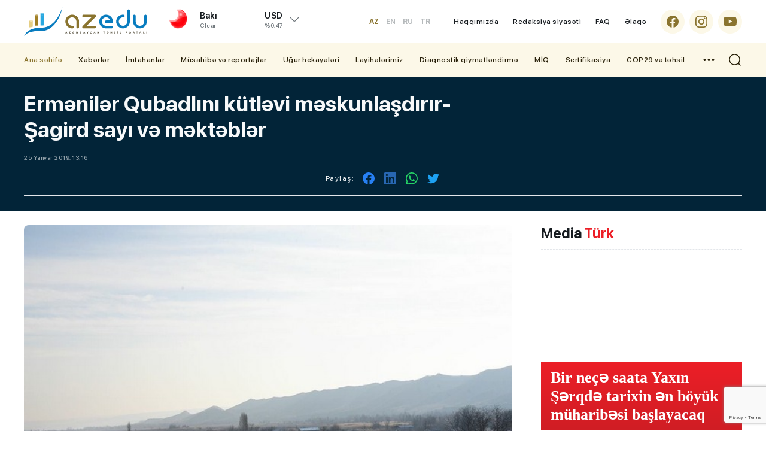

--- FILE ---
content_type: text/html; charset=utf-8
request_url: https://azedu.az/az/news/10795
body_size: 16424
content:
 <!DOCTYPE html>
<html lang="az">
<head>
<meta charset="utf-8">
<meta http-equiv="Content-Type" content="text/html; charset=utf-8" />
<meta http-equiv='content-language' content='az'>
<title>Ermənilər Qubadlını kütləvi məskunlaşdırır- Şagird sayı və məktəblər | AzEdu.az</title>
<meta property="fb:app_id" content="1032578350122720">
<meta name="viewport" content="width=device-width, initial-scale=1">
<meta name="google-site-verification" content="Hsr4CHKJkBdd5xSmRGWdc2ECO3JE5T_6Z7n839G9b6A" />
<meta name="yandex-verification" content="5fc82a30365ccd9d" />
<meta name='classification' content='news'/>
<meta property="fb:app_id" content="168584263783576" />
<meta name="author" content="azedu.az" />
<meta name="copyright" content="https://azedu.az" />
<meta property="og:locale" content="az_AZ" />
<link rel='shortcut icon' type='image/x-icon' href='/cdn/img/favicon.ico?v1.2.3.1.9.81111' />

<link rel="canonical" href="https://azedu.az/az/news/10795/" />
<!-- for Google -->
<meta name="keywords" itemprop="keywords" content="" />
<meta name="description" itemprop="description" content="" />
<meta  name="robots" CONTENT="INDEX, FOLLOW"/>
<meta  name="RATING" CONTENT="GENERAL"/>
<!-- for Facebook -->
<meta property="og:title"  content="" />
<meta property="og:description" content="" />
<meta property="og:url" content="https://azedu.az/az/news/10795/" />
<meta property="ia:markup_url" content="https://azedu.az/az/news/10795/">
<meta property="ia:markup_url_dev" content="https://azedu.az/az/news/10795/">
<meta property="ia:rules_url" content="https://azedu.az/az/news/10795/">
<meta property="ia:rules_url_dev" content="https://azedu.az/az/news/10795/">
<meta property="og:type" content="article" />
<meta property="og:site_name" content="AzEdu.az">
<meta property="og:image" content="https://files.azedu.az/articles/2019/01/25/136161.jpg" />
<meta property="og:image:secure_url" content="https://files.azedu.az/articles/2019/01/25/136161.jpg" />
<meta property="og:image:alt" content="" />

<meta property="og:image:width" content="700">
<meta property="og:image:height" content="440">

<!-- Schema.org markup for Google+ -->
<meta itemprop="name" content=""/>
<meta itemprop="description" content=""/>
<meta itemprop="image" content="https://files.azedu.az/articles/2019/01/25/136161.jpg"/>


<!-- for Twitter -->
<meta name="twitter:card" content="summary_large_image">
<meta name="twitter:site" content="@azeduaz_portal">
<meta name="twitter:title" content="">
<meta name="twitter:description" content="">
<meta name="twitter:creator" content="@azeduaz_portal">
<meta name="twitter:image:src" content="https://files.azedu.az/articles/2019/01/25/136161.jpg">
<meta name="twitter:domain" content="https://azedu.az">
<script type="application/ld+json">{
    "@context": "https:\/\/schema.org",
    "@type": "NewsArticle",
    "mainEntityOfPage": {
        "@type": "WebPage",
        "@id": "https:\/\/azedu.az\/az\/news\/10795\/"
    },
    "inLanguage": "az-AZ",
    "articleSection": "News",
    "headline": "Ermənilər Qubadlını kütləvi məskunlaşdırır- Şagird sayı və məktəblər",
    "alternativeHeadline": "Ermənilər Qubadlını kütləvi məskunlaşdırır- Şagird sayı və məktəblər",
    "genre": "news",
    "isFamilyFriendly": "true",
    "publishingPrinciples": "https:\/\/azedu.az\/page\/contact\/",
    "typicalAgeRange": "7",
    "keywords": [
        ""
    ],
    "image": {
        "@type": "ImageObject",
        "url": "\/\/files.azedu.az\/\/articles\/2019\/01\/25\/136161.jpg",
        "width": 660,
        "height": 365,
        "caption": "Ermənilər Qubadlını kütləvi məskunlaşdırır- Şagird sayı və məktəblər"
    },
    "dateCreated": "2019-01-25T13:16:00+04:00",
    "datePublished": "2019-01-25T13:16:00+04:00",
    "dateModified": "2026-01-21T15:09:47+04:00",
    "description": "",
    "author": {
        "@type": "Person",
        "name": "Yusif Sadiyev",
        "url": "https:\/\/www.linkedin.com\/in\/sadiyevyusif\/"
    },
    "publisher": {
        "@type": "Organization",
        "name": "AzEdu.az – Azərbaycanın Təhsil Portalı, Xəbərlər və Araşdırmalar",
        "url": "https:\/\/azedu.az",
        "logo": {
            "@type": "ImageObject",
            "url": "\/\/files.azedu.az\/\/articles\/2019\/01\/25\/136161.jpg",
            "width": 660,
            "height": 365
        }
    }
}</script>


<meta http-equiv="x-dns-prefetch-control" content="on">
<link rel="dns-prefetch" href="/cdn/">
<link rel="dns-prefetch" href="//files.azedu.az/">
<link rel="dns-prefetch" href="//www.googletagmanager.com">
<link rel="dns-prefetch" href="//www.google-analytics.com">
<link rel="dns-prefetch" href="//ssl.google-analytics.com">
<link rel="dns-prefetch" href="//ajax.cloudflare.com">
<link rel="dns-prefetch" href="//cdnjs.cloudflare.com">
<link rel="dns-prefetch" href="//connect.facebook.net">
<link rel="dns-prefetch" href="//mc.yandex.ru">
<link rel="dns-prefetch" href="//c.clarity.ms">
<link rel="preload" href="/cdn/fonts/subset-SFProDisplay-Regular.woff2" as="font" type="font/woff2" crossorigin="anonymous">
<link rel="preload" href="/cdn/fonts/subset-SFProDisplay-Regular.woff" as="font" type="font/woff" crossorigin="anonymous">

<link rel="preload" href="/cdn/fonts/subset-SFProDisplay-Medium.woff2" as="font" type="font/woff2" crossorigin="anonymous">
<link rel="preload" href="/cdn/fonts/subset-SFProDisplay-Medium.woff" as="font" type="font/woff" crossorigin="anonymous">

<link rel="preload" href="/cdn/fonts/subset-SFProDisplay-Bold.woff2" as="font" type="font/woff2" crossorigin="anonymous">
<link rel="preload" href="/cdn/fonts/subset-SFProDisplay-Bold.woff" as="font" type="font/woff" crossorigin="anonymous">

<link rel="preload" href="/cdn/fonts/subset-SFProDisplay-Semibold.woff2" as="font" type="font/woff2" crossorigin="anonymous">
<link rel="preload" href="/cdn/fonts/subset-SFProDisplay-Semibold.woff" as="font" type="font/woff" crossorigin="anonymous">

<link rel="preload" href="/cdn/fonts/subset-SFProDisplay-Heavy.woff2" as="font" type="font/woff2" crossorigin="anonymous">
<link rel="preload" href="/cdn/fonts/subset-SFProDisplay-Heavy.woff" as="font" type="font/woff" crossorigin="anonymous">

<!-- Link Swiper's CSS -->
<link rel="preconnect" href="/cdn/">
<link rel="preconnect" href="/cdn/" crossorigin >
<link rel="stylesheet" href="/cdn/css/fonts.css?" />
<link rel="stylesheet" href="/cdn/css/reset.css?v1.2.3.1.9.81111" />
<link rel="stylesheet" href="/cdn/css/swiper.min.css?v1.2.3.1.9.81111" />
<link rel="stylesheet" href="/cdn/css/swiper-bundle.min.css?v1.2.3.1.9.81111" />
<link rel="stylesheet" href="/cdn/css/style.css?v1.2.3.1.9.81111" />
<link rel="stylesheet" href="/cdn/css/responsive.css?v1.2.3.1.9.81111" />
<link rel="stylesheet" href="/cdn/css/voting.css?v1.2.3.1.9.81111" />
<link rel="stylesheet" href="/cdn/css/custom.css?v1.2.3.1.9.81111" />



<link rel="stylesheet prefetch" href="/cdn/css/gallery/gallery.css">
<link rel="stylesheet" href="/cdn/css/gallery/gallery_style.css">
<!-- Jquery part -->
<script src="/cdn/js/jquery-3.6.0.min.js?v1.2.3.1.9.81111" type="1b97ba2c742aa80b37eb2ffc-text/javascript"></script>
<!-- Swiper JS -->
<script src="/cdn/js/swiper.min.js?v1.2.3.1.9.81111" type="1b97ba2c742aa80b37eb2ffc-text/javascript"></script>
<script src="/cdn/js/swiper-bundle.min.js?v1.2.3.1.9.81111" type="1b97ba2c742aa80b37eb2ffc-text/javascript"></script>
<script src="/cdn/js/jquery.matchHeight-min.js?v1.2.3.1.9.81111" type="1b97ba2c742aa80b37eb2ffc-text/javascript"></script>
<script src="/cdn/js/lozad.min.js?v1.2.3.1.9.81111" type="1b97ba2c742aa80b37eb2ffc-text/javascript"></script>
<script src="/cdn/js/lazysizes.min.js?v1.2.3.1.9.81111" type="1b97ba2c742aa80b37eb2ffc-text/javascript"></script>
<script async src="/cdn/js/lazyload.min.js?v1.2.3.1.9.81111" type="1b97ba2c742aa80b37eb2ffc-text/javascript"></script>
<!-- gallery -->
<script src="/cdn/js/gallery/picturefill.min.js" type="1b97ba2c742aa80b37eb2ffc-text/javascript"></script>
<script src="/cdn/js/gallery/lg-fullscreen.js" type="1b97ba2c742aa80b37eb2ffc-text/javascript"></script>
<script src="/cdn/js/gallery/lightgallery.js" type="1b97ba2c742aa80b37eb2ffc-text/javascript"></script>
<!--<script src='js/lg-thumbnail.js'></script>-->
<script src="/cdn/js/gallery/lg-autoplay.js" type="1b97ba2c742aa80b37eb2ffc-text/javascript"></script>
<script src="/cdn/js/gallery/lg-zoom.js" type="1b97ba2c742aa80b37eb2ffc-text/javascript"></script>
<script src="/cdn/js/gallery/lg-hash.js" type="1b97ba2c742aa80b37eb2ffc-text/javascript"></script>
<script src="/cdn/js/gallery/lg-pager.js" type="1b97ba2c742aa80b37eb2ffc-text/javascript"></script>
<script src="/cdn/js/gallery/jquery.mousewheel.min.js" type="1b97ba2c742aa80b37eb2ffc-text/javascript"></script>
<script src="/cdn/js/gallery/gallery_index.js" type="1b97ba2c742aa80b37eb2ffc-text/javascript"></script>
<!-- gallery -->

</head>
<body>


<!-- Google tag (gtag.js) -->
<script async src="https://www.googletagmanager.com/gtag/js?id=G-MTL4S85TJ6" type="1b97ba2c742aa80b37eb2ffc-text/javascript"></script>
<script type="1b97ba2c742aa80b37eb2ffc-text/javascript">
    window.dataLayer = window.dataLayer || [];
    function gtag(){dataLayer.push(arguments);}
    gtag('js', new Date());

    gtag('config', 'G-MTL4S85TJ6');
</script>
<!---end google analytics--->

<!--LiveInternet counter-->
<a href="https://www.liveinternet.ru/click" target="_blank">
    <img id="licntD322" width="88" height="31" style="border:0; display: none !important;"
         title="LiveInternet: number of pageviews and visitors for 24 hours is shown"
         src="[data-uri]"
         alt="Azedu.az"/>
</a>
<script type="1b97ba2c742aa80b37eb2ffc-text/javascript">(function(d,s){d.getElementById("licntD322").src=
        "https://counter.yadro.ru/hit?t52.6;r"+escape(d.referrer)+
        ((typeof(s)=="undefined")?"":";s"+s.width+"*"+s.height+"*"+
            (s.colorDepth?s.colorDepth:s.pixelDepth))+";u"+escape(d.URL)+
        ";h"+escape(d.title.substring(0,150))+";"+Math.random()})
    (document,screen)</script>
<!--/LiveInternet-->
<!-- Yandex.Metrika counter -->
<script type="1b97ba2c742aa80b37eb2ffc-text/javascript">
    (function(m,e,t,r,i,k,a){m[i]=m[i]||function(){(m[i].a=m[i].a||[]).push(arguments)};
        m[i].l=1*new Date();
        for (var j = 0; j < document.scripts.length; j++) {if (document.scripts[j].src === r) { return; }}
        k=e.createElement(t),a=e.getElementsByTagName(t)[0],k.async=1,k.src=r,a.parentNode.insertBefore(k,a)})
    (window, document, "script", "https://mc.yandex.ru/metrika/tag.js", "ym");

    ym(102040082, "init", {
        clickmap:true,
        trackLinks:true,
        accurateTrackBounce:true,
        webvisor:true
    });
</script>
<noscript><div><img src="https://mc.yandex.ru/watch/102040082" style="position:absolute; left:-9999px;" alt="" /></div></noscript>
<!-- /Yandex.Metrika counter -->




<div class="page">
    <header class="header" id="header">
        <div class="header_top clearfix">
            <div class="main_center clearfix">
                <div class="header_left">
                    <div class="logo_sect clearfix">
                        <a href="https://azedu.az/az/" title="Azedu.az" class="logo">
                            <div class="logo_img">
                                <img src="/cdn//img/icons/logo.svg?v1.1" alt="Azedu.az">
                            </div>
                        </a>
                        <div class="menu_btn menu_mobile"> </div>
                        <div class="search_opn mobile_src"></div>
                        <div class="header__lang">
    <div class="header__lang__selected header__btn">
AZ    </div>
    <ul class="header__lang__list">
<li><a href="/en" title="Azedu.az English version">EN</a></li><li><a href="/ru" title="Azedu.az Русская версия">RU</a></li><li><a href="/tr" title="Azedu.az Türkçe">TR</a></li>    </ul>
</div>

                    </div>
                    <div class="right_wth">
                        <div class="weather_section">
    <div class="wth_current_day">
        <div class="wth_items clearfix">
            <div class="wth_icon">
                <img src="//cdn.azedu.az/weather/icons/01n.png?v1.1.1" alt="Azedu.az bu günə olan hava: Array01n}">
            </div>
            <div class="wth_content">
                <div class="odds_row">
                    <div class="w_item">
                        <div class="wth_loc">Bakı</div>
                        <div class="wth_date">Clear</div>
                    </div>
                </div>
            </div>
        </div>
    </div>
</div>
<div class="valyuta_section">
    <div class="valt_show_btn">
        <div class="vlt_items">
            <div class="odds_row">
                <div class="vlt_name v_static">
                    <span class="vlt_icn">USD</span>
                </div>
            </div>
            <div class="odds_row">
                <div class="vlt_count"></div>
                <div class="vlt_percent">%0,47</div>
            </div>
        </div>
    </div>
    <div class="valt_desk">
        <div class="vlt_items">
            <div class="odds_row">
                <div class="vlt_name v_up">
                    <span class="vlt_icn">EUR</span>
                </div>
            </div>
            <div class="odds_row">
                <div class="vlt_count"></div>
                <div class="vlt_percent">%0,47</div>
            </div>
        </div>
        <div class="vlt_items">
            <div class="odds_row">
                <div class="vlt_name v_up">
                    <span class="vlt_icn">GBP</span>
                </div>
            </div>
            <div class="odds_row">
                <div class="vlt_count"></div>
                <div class="vlt_percent">%0,47</div>
            </div>
        </div>
        <div class="vlt_items">
            <div class="odds_row">
                <div class="vlt_name v_down">
                    <span class="vlt_icn">RUB</span>
                </div>
            </div>
            <div class="odds_row">
                <div class="vlt_count"></div>
                <div class="vlt_percent">%0,47</div>
            </div>
        </div>
        <div class="vlt_items">
            <div class="odds_row">
                <div class="vlt_name v_down">
                    <span class="vlt_icn">TRY</span>
                </div>
            </div>
            <div class="odds_row">
                <div class="vlt_count"></div>
                <div class="vlt_percent">%0,47</div>
            </div>
        </div>
    </div>
</div>
                    </div>
                </div>
                <div class="header_right clearfix az">
                    <div class="language desk">
    <ul id="ul-lang" class="desk_lang">
        <li  class="active" ><a title="Azedu.az Azərbyacan dilində" href="/az">AZ</a></li>
        <li ><a title="Azedu.az English version" href="/en" class="">EN</a></li>
        <li ><a title="Azedu.az Русская версия" href="/ru" class="">RU</a></li>
        <li ><a title="Azedu.az Turkce" href="/tr" class="">TR</a></li>
    </ul>
</div>
                    <ul class="desk_little_menu">
    <li><a href="https://azedu.az/az/page/about/" title="Azedu.az Haqqımızda">Haqqımızda</a></li>
    <li><a href="https://azedu.az/az/page/redaksiya-siyaseti/" title="Azedu.az Redaksiya siyasəti">Redaksiya siyasəti</a></li>
    <li><a href="https://azedu.az/az/page/faq/" title="Azedu.az FAQ">FAQ</a></li>
    <li><a href="https://azedu.az/az/contact/" title="Azedu.az Əlaqə">Əlaqə</a></li>
</ul>
                    <ul class="socials clearfix">
    <li>
        <a href="https://www.facebook.com/azedu.az/" class="social_icon" target="_blank" title="Azedu.az Facebook səhifəsi">
            <span class="scl_icn">
                <img src="/cdn/img/icons/fb.svg" alt="Azedu.az Facebook səhifəsi">
            </span>
        </a>
    </li>
    <li>
        <a href="https://www.instagram.com/azedu_/" class="social_icon" target="_blank" title="Azedu.az Instaqram səhifəsi">
            <span class="scl_icn">
                <img src="/cdn/img/icons/insta.svg" alt="Azedu.az Instaqram səhifəsi">
            </span>
        </a>
    </li>
    <li>
        <a href="https://www.youtube.com/channel/UC6B6btb4-4e-UHeaaEncueQ" class="social_icon" target="_blank" title="Azedu.az Youtube səhifəsi">
            <span class="scl_icn">
                <img src="/cdn/img/icons/ytb.svg" alt="Azedu.az Youtube səhifəsi">
            </span>
        </a>
    </li>
</ul>

                </div>
            </div>
        </div>
        <div class="header_bottom clearfix">
            <div class="main_center clearfix">
                <nav class="nav_desk">
    <ul class="hdr_menu clearfix">
        <li class="active">
            <a href="https://azedu.az/az/" class="" title="Azedu.az Ana səhifə">Ana səhifə</a>
        </li>
        <li class=""><a href="https://azedu.az/az/category/news/" title="Xəbərlər">Xəbərlər</a>
            <ul>
                <li><a href="https://azedu.az/az/category/baghchalar/">Bağçalar</a></li>
                <li><a href="https://azedu.az/az/category/mektebler/">Məktəblər</a></li>
                <li><a href="https://azedu.az/az/category/kollecler/">Kolleclər</a></li>
                <li><a href="https://azedu.az/az/category/arashdirma/">Araşdırma</a></li>
            </ul>
        </li>
        <li class=""><a href="https://azedu.az/az/category/imtahanlar/" title="İmtahanlar">İmtahanlar</a>
            <ul>
                <li><a href="https://azedu.az/az/category/bakalavr-ve-sinaq-imtahanlari/">Bakalavr və sınaq imtahanları</a></li>
                <li><a href="https://azedu.az/az/category/buraxilish-imtahanlari/">Buraxılış imtahanları</a></li>
            </ul>
        </li>
        <li class=""><a href="https://azedu.az/az/category/musahibe-ve-reportajlar/" title="Müsahibə və reportajlar">Müsahibə və reportajlar</a>
            <ul>
                <li><a href="https://azedu.az/az/category/reportaj/">Reportaj</a></li>
                <li><a href="https://azedu.az/az/category/musahibe/">Müsahibə</a></li>
            </ul>
        </li>
        <li class=""><a href="https://azedu.az/az/category/ughur-hekayeleri/" title="Uğur hekayələri">Uğur hekayələri</a>
        </li>
        <li class=""><a href="https://azedu.az/az/category/layihelerimiz/" title="Layihələrimiz">Layihələrimiz</a>
        </li>
        <li class=""><a href="https://azedu.az/az/category/diaqnostik-qiymetlendirme/" title="Diaqnostik qiymətləndirmə">Diaqnostik qiymətləndirmə</a>
        </li>
        <li class=""><a href="https://azedu.az/az/category/miq/" title="MİQ">MİQ</a>
        </li>
        <li class=""><a href="https://azedu.az/az/category/sertifikasiya/" title="Sertifikasiya">Sertifikasiya</a>
        </li>
        <li class=""><a href="https://azedu.az/az/category/cop29-ve-tehsil/" title="COP29 və təhsil">COP29 və təhsil</a>
        </li>
    </ul>
    <div class="dropdown">
        <ul class="hdr_menu clearfix">
            <li class=""><a href="https://azedu.az/az/category/arashdirma/" title="Araşdırma">Araşdırma</a></li>
            <li class=""><a href="https://azedu.az/az/category/psixoloji-xidmet/" title="Psixoloji xidmət">Psixoloji xidmət</a></li>
            <li class=""><a href="https://azedu.az/az/category/shikayet-qutusu/" title="Şikayət qutusu">Şikayət qutusu</a></li>
            <li class=""><a href="https://azedu.az/az/category/paytaxt-tehsili/" title="Paytaxt təhsili">Paytaxt təhsili</a></li>
            <li class=""><a href="https://azedu.az/az/category/xarici-tehsil/" title="Xarici təhsil">Xarici təhsil</a></li>
        </ul>
    </div>
    <div class="menu_btn menu_desk"> </div>
</nav>
                <div class="search_opn"></div>
            </div>
        </div>
        <div class="hd_search">
    <form class="" action="https://azedu.az/az/all/" method="post">
        <div class="search_row clearfix">
            <div class="main_center">
                <input type="text" name="query" class="search_input" value="" placeholder="Axtar..." autocomplete="off">
                <button type="submit" class="search_btn"></button>
            </div>
        </div>
    </form>
</div>

        
<nav class="nav_mobile">
    <div class="mob_header clearfix">
        <div class="menu_btn menu_close"> </div>
    </div>
    <div class="mob_body">
        <ul class="hdr_menu clearfix">
            <li class="active">
                <a href="https://azedu.az/az/" class="" title="Azedu.az Ana səhifə">Ana səhifə</a>
            </li>
            <li class=""><a href="https://azedu.az/az/category/news/" title="Xəbərlər">Xəbərlər</a>
                <ul>
                    <li><a href="https://azedu.az/az/category/baghchalar/">Bağçalar</a></li>
                    <li><a href="https://azedu.az/az/category/mektebler/">Məktəblər</a></li>
                    <li><a href="https://azedu.az/az/category/kollecler/">Kolleclər</a></li>
                    <li><a href="https://azedu.az/az/category/arashdirma/">Araşdırma</a></li>
                </ul>
            </li>
            <li class=""><a href="https://azedu.az/az/category/imtahanlar/" title="İmtahanlar">İmtahanlar</a>
                <ul>
                    <li><a href="https://azedu.az/az/category/bakalavr-ve-sinaq-imtahanlari/">Bakalavr və sınaq imtahanları</a></li>
                    <li><a href="https://azedu.az/az/category/buraxilish-imtahanlari/">Buraxılış imtahanları</a></li>
                </ul>
            </li>
            <li class=""><a href="https://azedu.az/az/category/region-tehsili/" title="Region təhsili">Region təhsili</a>
                <ul>
                    <li><a href="https://azedu.az/az/category/shirvan-salyan/">Şirvan-Salyan</a></li>
                    <li><a href="https://azedu.az/az/category/daghliq-shirvan/">Dağlıq Şirvan</a></li>
                    <li><a href="https://azedu.az/az/category/gence-dashkesen/">Gəncə-Daşkəsən</a></li>
                    <li><a href="https://azedu.az/az/category/lenkeran-astara/">Lənkəran-Astara</a></li>
                    <li><a href="https://azedu.az/az/category/merkezi-aran/">Mərkəzi Aran</a></li>
                    <li><a href="https://azedu.az/az/category/mil-mughan/">Mil-Muğan</a></li>
                    <li><a href="https://azedu.az/az/category/qarabagh/">Qarabağ</a></li>
                    <li><a href="https://azedu.az/az/category/qazax-tovuz/">Qazax-Tovuz</a></li>
                    <li><a href="https://azedu.az/az/category/quba-xachmaz/">Quba-Xaçmaz</a></li>
                    <li><a href="https://azedu.az/az/category/sheki-zaqatala/">Şəki-Zaqatala</a></li>
                    <li><a href="https://azedu.az/az/category/sherqi-zengezur/">Şərqi Zəngəzur</a></li>
                    <li><a href=""></a></li>
                    <li><a href="https://azedu.az/az/category/absheron-xizi/">Abşeron-Xızı Regional Təhsil İdarəsi</a></li>
                </ul>
            </li>
            <li class=""><a href="https://azedu.az/az/category/cop29-ve-tehsil/" title="COP29 və təhsil">COP29 və təhsil</a>
            </li>
        </ul>
    </div>
    <div class="mob_ftr clearfix">
        <ul class="desk_little_menu">
    <li><a href="https://azedu.az/az/page/about/" title="Azedu.az Haqqımızda">Haqqımızda</a></li>
    <li><a href="https://azedu.az/az/page/redaksiya-siyaseti/" title="Azedu.az Redaksiya siyasəti">Redaksiya siyasəti</a></li>
    <li><a href="https://azedu.az/az/page/faq/" title="Azedu.az FAQ">FAQ</a></li>
    <li><a href="https://azedu.az/az/contact/" title="Azedu.az Əlaqə">Əlaqə</a></li>
</ul>
        <ul class="socials clearfix">
    <li>
        <a href="https://www.facebook.com/azedu.az/" class="social_icon" target="_blank" title="Azedu.az Facebook səhifəsi">
            <span class="scl_icn">
                <img src="/cdn/img/icons/fb.svg" alt="Azedu.az Facebook səhifəsi">
            </span>
        </a>
    </li>
    <li>
        <a href="https://www.instagram.com/azedu_/" class="social_icon" target="_blank" title="Azedu.az Instaqram səhifəsi">
            <span class="scl_icn">
                <img src="/cdn/img/icons/insta.svg" alt="Azedu.az Instaqram səhifəsi">
            </span>
        </a>
    </li>
    <li>
        <a href="https://www.youtube.com/channel/UC6B6btb4-4e-UHeaaEncueQ" class="social_icon" target="_blank" title="Azedu.az Youtube səhifəsi">
            <span class="scl_icn">
                <img src="/cdn/img/icons/ytb.svg" alt="Azedu.az Youtube səhifəsi">
            </span>
        </a>
    </li>
</ul>

    </div>
</nav>
    </header>
<div id="site_content"><main>
    <div class="detail_page">
        <div class="news_header clearfix">
            <div class="main_center clearfix">
                <h1 class="news_hd">
Ermənilər Qubadlını kütləvi məskunlaşdırır- Şagird sayı və məktəblər                </h1>
                <div class="catg_date">
                    <div class="dtl_date">
                        <div class="stat_date">25 Yanvar 2019, 13:16</div>
                    </div>
                    <div class="news_in_social clearfix">
    <div class="nw_social_sect">
        <div class="share_name">Paylaş: </div>
        <ul class="nw_socials">
            <li>
                <a href="https://www.facebook.com/sharer/sharer.php?u=https://azedu.az/az/news/10795/" target="_blank">
                    <img src="/cdn/img/icons/fb_sh.svg" alt="">
                </a>
            </li>
<!--            <li>-->
<!--                <a target="_blank" href="">-->
<!--                    <img src="--><!--img/icons/tlg_sh.svg" alt="">-->
<!--                </a>-->
<!--            </li>-->
<!--            <li>-->
<!--                <a target="_blank" href="">-->
<!--                    <img src="--><!--img/icons/msg_sh.svg" alt="">-->
<!--                </a>-->
<!--            </li>-->
            <li>
                <a target="_blank" href="">
                    <img src="/cdn/img/icons/lnk_sh.svg" alt="">
                </a>
            </li>
            <li>
                <a href='https://api.whatsapp.com/send?text=Ermənilər Qubadlını kütləvi məskunlaşdırır- Şagird sayı və məktəblər - https://azedu.az/az/news/10795/' target='_blank'>
                    <img src="/cdn/img/icons/wp_sh.svg" alt="">
                </a>
            </li>
            <li>
                <a href='https://twitter.com/intent/tweet?text=Ermənilər Qubadlını kütləvi məskunlaşdırır- Şagird sayı və məktəblər&url=https://azedu.az/az/news/10795/' target='_blank'>
                    <img src="/cdn/img/icons/twt_sh.svg" alt="">
                </a>
            </li>
        </ul>
    </div>
</div>
                </div>

            </div>
        </div>

        <div class="sect_body">
            <div class="main_center clearfix">
                <div class="wrap_left">

                    <div class="news_inner_items">
                        <div class="detail_container font_scale">

                            <div class="section_body">

                                <div class="news_in_img">
                                    <img src="//files.azedu.az/photo/orginal/2019/01/25/136161.jpg" alt="Ermənilər Qubadlını kütləvi məskunlaşdırır- Şagird sayı və məktəblər">
                                </div>
                                <div class="text_scale">
                                    <a href="javascript:void(0)" class="scaleminus" id="btn-decrease"></a>
                                    <div class="scalefont"></div>
                                    <a href="javascript:void(0)" class="scaleplus" id="btn-increase"></a>
                                </div>

                                <div class="nw_in_text clearfix">
                                    <p>Ermənilər Qubadlının Xanlıq kəndini (erm.İşxanadzor) kütləvi şəkildə məskunlaşdırmağa davam edirlər.</p> <p><strong> AzEdu.az</strong> xəbər verir ki, Ermənistan KİV-nə istinadən xəbər verir ki, Xanlıq kəndində yaşayanların sayı 2 min nəfəri keçib.</p> <p> Kənd sakinlərinin 250-si məktəb və məktəbəqədər təhsil müəssisələrində oxuyur.</p><div class="news_gallery clearfix">
                <div class="demo-gallery">
                       <ul id="lightgallery" class="prosmotr_ul"></ul>
                </div>
            </div>
                                </div>

                                    <div class="news_in_journalist clearfix">
    <a href="https://azedu.az/az/all/journalist/1" class="share_azedu" style="background-image: url('/file/journalist/1749032921_1726133797_azedu.png') !important;background-position: left;background-repeat: no-repeat;background-size: 40px 40px;">
    <h5 class="modern_name">Azedu.az</h5>
    <p class="modern_info">Daha çox xəbər</p>
</a>
</div>
                                    <div class="news_in_social clearfix">
    <div class="nw_social_sect">
        <div class="share_name">Paylaş: </div>
        <ul class="nw_socials">
            <li>
                <a href="https://www.facebook.com/sharer/sharer.php?u=https://azedu.az/az/news/10795/" target="_blank">
                    <img src="/cdn/img/icons/fb_sh.svg" alt="">
                </a>
            </li>
<!--            <li>-->
<!--                <a target="_blank" href="">-->
<!--                    <img src="--><!--img/icons/tlg_sh.svg" alt="">-->
<!--                </a>-->
<!--            </li>-->
<!--            <li>-->
<!--                <a target="_blank" href="">-->
<!--                    <img src="--><!--img/icons/msg_sh.svg" alt="">-->
<!--                </a>-->
<!--            </li>-->
            <li>
                <a target="_blank" href="">
                    <img src="/cdn/img/icons/lnk_sh.svg" alt="">
                </a>
            </li>
            <li>
                <a href='https://api.whatsapp.com/send?text=Ermənilər Qubadlını kütləvi məskunlaşdırır- Şagird sayı və məktəblər - https://azedu.az/az/news/10795/' target='_blank'>
                    <img src="/cdn/img/icons/wp_sh.svg" alt="">
                </a>
            </li>
            <li>
                <a href='https://twitter.com/intent/tweet?text=Ermənilər Qubadlını kütləvi məskunlaşdırır- Şagird sayı və məktəblər&url=https://azedu.az/az/news/10795/' target='_blank'>
                    <img src="/cdn/img/icons/twt_sh.svg" alt="">
                </a>
            </li>
        </ul>
    </div>
</div>

                                <!-- reklam -->
                                <div class="desk_bnr">
                                    <a href="" class="bnr_item" style="width: 728px; height: 90px; margin: 24px auto;">
                                        <div class="bnr_content">
                                            <div class="bnr_inner">
                                                <div class="bnr_logo">
                                                    <img src="/cdn/img/icons/bnr_logo.svg" alt="">
                                                </div>
                                                <h4 class="bnr_head">
                                                    Reklamınız burada
                                                </h4>
                                                <p class="bnr_info">
                                                    728x90
                                                </p>
                                            </div>
                                        </div>
                                    </a>
                                </div>
                                <div class="mobile_bnr">
                                    <a href="" class="bnr_item" style="width: 320px; height: 100px; margin: 24px auto;">
                                        <div class="bnr_content">
                                            <div class="bnr_inner">
                                                <div class="bnr_logo">
                                                    <img src="/cdn/img/icons/bnr_logo.svg" alt="">
                                                </div>
                                                <h4 class="bnr_head">
                                                    Reklamınız burada
                                                </h4>
                                                <p class="bnr_info">
                                                    320x100
                                                </p>
                                            </div>
                                        </div>
                                    </a>
                                </div>
                                <!-- reklam -->

                                <div class="detail_similar">
    <div class="section_wrap wrap_stat">
        <div class="sect_header extra_bold clearfix">
            <div class="sect_head active">
                <a href="">
                    <div class="sect_title">Digər xəbərlər</div>
                </a>
            </div>
        </div>
        <div class="sect_body">
            <div class="row">
                    <div class="col stat_col clearfix">
                    <a href="https://azedu.az/az/news/82988/21-yashli-telebe-qefil-ldu/" target="_blank" class="stat_item_link" title="21 yaşlı tələbə qəfil öldü">
                        <div class="stat_img">
                            <img class="lozad" src="/cdn/img/loading.svg" data-src="//files.azedu.az/photo/400x300/2024/09/12/144870.png" alt="21 yaşlı tələbə qəfil öldü">
                            <!-- <div class="play_icon video"></div> -->
                        </div>
                        <div class="col_in item_news same_h">
                            <div class="odds_row">
                                <div class="stat_date">12 Sentyabr 2024, 09:04</div>
                            </div>
                            <div class="odds_row">
                                <h2 class="stat_title">
<strong>21 yaşlı tələbə qəfil öldü</strong>                                </h2>
                            </div>
                        </div>
                    </a>
                </div>
                    <div class="col stat_col clearfix">
                    <a href="https://azedu.az/az/news/82979/celilabadda-3-gun-evvel-evde-yanghin-zamani-xesaret-alan-azyashli-lub/" target="_blank" class="stat_item_link" title="Cəlilabadda 3 gün əvvəl evdə yanğın zamanı xəsarət alan azyaşlı ölüb">
                        <div class="stat_img">
                            <img class="lozad" src="/cdn/img/loading.svg" data-src="//files.azedu.az/photo/400x300/2024/09/11/144879.jpg" alt="Cəlilabadda 3 gün əvvəl evdə yanğın zamanı xəsarət alan azyaşlı ölüb">
                            <!-- <div class="play_icon video"></div> -->
                        </div>
                        <div class="col_in item_news same_h">
                            <div class="odds_row">
                                <div class="stat_date">11 Sentyabr 2024, 17:21</div>
                            </div>
                            <div class="odds_row">
                                <h2 class="stat_title">
<strong>Cəlilabadda 3 gün əvvəl evdə yanğın zamanı xəsarət alan azyaşlı ölüb</strong>                                </h2>
                            </div>
                        </div>
                    </a>
                </div>
                    <div class="col stat_col clearfix">
                    <a href="https://azedu.az/az/news/82961/azerbaycan-gencleri-worldskills-yarishlarinda-ishtirak-edirler/" target="_blank" class="stat_item_link" title="Azərbaycan gəncləri WorldSkills yarışlarında iştirak edirlər">
                        <div class="stat_img">
                            <img class="lozad" src="/cdn/img/loading.svg" data-src="//files.azedu.az/photo/400x300/2024/09/11/144909.jpeg" alt="Azərbaycan gəncləri WorldSkills yarışlarında iştirak edirlər">
                            <!-- <div class="play_icon video"></div> -->
                        </div>
                        <div class="col_in item_news same_h">
                            <div class="odds_row">
                                <div class="stat_date">11 Sentyabr 2024, 11:52</div>
                            </div>
                            <div class="odds_row">
                                <h2 class="stat_title">
<strong>Azərbaycan gəncləri WorldSkills yarışlarında <span style="color: #ff0000;">iştirak edirlər</span></strong>                                </h2>
                            </div>
                        </div>
                    </a>
                </div>
                    <div class="col stat_col clearfix">
                    <a href="https://azedu.az/az/news/82939/bu-universitetin-emekdashlarinin-maashlari-30artirilacaq/" target="_blank" class="stat_item_link" title="Bu universitetin əməkdaşlarının maaşları 30% ARTIRILACAQ">
                        <div class="stat_img">
                            <img class="lozad" src="/cdn/img/loading.svg" data-src="//files.azedu.az/photo/400x300/2024/09/10/144932.jpg" alt="Bu universitetin əməkdaşlarının maaşları 30% ARTIRILACAQ">
                            <!-- <div class="play_icon video"></div> -->
                        </div>
                        <div class="col_in item_news same_h">
                            <div class="odds_row">
                                <div class="stat_date">10 Sentyabr 2024, 17:40</div>
                            </div>
                            <div class="odds_row">
                                <h2 class="stat_title">
<strong>Bu universitetin əməkdaşlarının maaşları 30% <span style="color: #ff0000;">ARTIRILACAQ</span></strong>                                </h2>
                            </div>
                        </div>
                    </a>
                </div>
                    <div class="col stat_col clearfix">
                    <a href="https://azedu.az/az/news/82894/universitetlerin-bosh-qalan-yerlerine-qebul-olan-shexslerin-qeydiyyati-bashlayib/" target="_blank" class="stat_item_link" title="Universitetlərin boş qalan yerlərinə qəbul olan şəxslərin qeydiyyatı başlayıb">
                        <div class="stat_img">
                            <img class="lozad" src="/cdn/img/loading.svg" data-src="//files.azedu.az/photo/400x300/2024/09/09/144785.jpg" alt="Universitetlərin boş qalan yerlərinə qəbul olan şəxslərin qeydiyyatı başlayıb">
                            <!-- <div class="play_icon video"></div> -->
                        </div>
                        <div class="col_in item_news same_h">
                            <div class="odds_row">
                                <div class="stat_date">9 Sentyabr 2024, 18:02</div>
                            </div>
                            <div class="odds_row">
                                <h2 class="stat_title">
<strong>Universitetlərin boş qalan yerlərinə qəbul olan şəxslərin qeydiyyatı başlayıb</strong>                                </h2>
                            </div>
                        </div>
                    </a>
                </div>
                    <div class="col stat_col clearfix">
                    <a href="https://azedu.az/az/news/82850/namaz-qilmaq-uchun-mescide-getdi-yoxa-chixdi/" target="_blank" class="stat_item_link" title="Namaz qılmaq üçün məscidə getdi - Yoxa çıxdı">
                        <div class="stat_img">
                            <img class="lozad" src="/cdn/img/loading.svg" data-src="//files.azedu.az/photo/400x300/2024/09/09/144826.jpg" alt="Namaz qılmaq üçün məscidə getdi - Yoxa çıxdı">
                            <!-- <div class="play_icon video"></div> -->
                        </div>
                        <div class="col_in item_news same_h">
                            <div class="odds_row">
                                <div class="stat_date">9 Sentyabr 2024, 10:01</div>
                            </div>
                            <div class="odds_row">
                                <h2 class="stat_title">
<strong>Namaz qılmaq üçün məscidə getdi - Yoxa çıxdı</strong>                                </h2>
                            </div>
                        </div>
                    </a>
                </div>
                    <div class="col stat_col clearfix">
                    <a href="https://azedu.az/az/news/82842/ana-betnindeki-ushaghi-autizmden-qoruyan-mehsul/" target="_blank" class="stat_item_link" title="Ana bətnindəki uşağı autizmdən qoruyan məhsul">
                        <div class="stat_img">
                            <img class="lozad" src="/cdn/img/loading.svg" data-src="//files.azedu.az/photo/400x300/2024/09/09/144834.jpeg" alt="Ana bətnindəki uşağı autizmdən qoruyan məhsul">
                            <!-- <div class="play_icon video"></div> -->
                        </div>
                        <div class="col_in item_news same_h">
                            <div class="odds_row">
                                <div class="stat_date">9 Sentyabr 2024, 08:51</div>
                            </div>
                            <div class="odds_row">
                                <h2 class="stat_title">
<strong>Ana bətnindəki uşağı autizmdən qoruyan məhsul</strong>                                </h2>
                            </div>
                        </div>
                    </a>
                </div>
                    <div class="col stat_col clearfix">
                    <a href="https://azedu.az/az/news/82830/14-yashli-qizi-avtomobil-vurub/" target="_blank" class="stat_item_link" title="14 yaşlı qızı avtomobil vurub ">
                        <div class="stat_img">
                            <img class="lozad" src="/cdn/img/loading.svg" data-src="//files.azedu.az/photo/400x300/2024/09/08/144742.jpg" alt="14 yaşlı qızı avtomobil vurub ">
                            <!-- <div class="play_icon video"></div> -->
                        </div>
                        <div class="col_in item_news same_h">
                            <div class="odds_row">
                                <div class="stat_date">8 Sentyabr 2024, 09:24</div>
                            </div>
                            <div class="odds_row">
                                <h2 class="stat_title">
<strong>14 yaşlı qızı <span style="color: #ff0000;">avtomobil vurub </span></strong>                                </h2>
                            </div>
                        </div>
                    </a>
                </div>
                    <div class="col stat_col clearfix">
                    <a href="https://azedu.az/az/news/82824/13-yashli-sernishin-yol-qezasinda-lub-/" target="_blank" class="stat_item_link" title="13 yaşlı sərnişin yol qəzasında ölüb  ">
                        <div class="stat_img">
                            <img class="lozad" src="/cdn/img/loading.svg" data-src="//files.azedu.az/photo/400x300/2024/09/07/144748.jpg" alt="13 yaşlı sərnişin yol qəzasında ölüb  ">
                            <!-- <div class="play_icon video"></div> -->
                        </div>
                        <div class="col_in item_news same_h">
                            <div class="odds_row">
                                <div class="stat_date">7 Sentyabr 2024, 16:03</div>
                            </div>
                            <div class="odds_row">
                                <h2 class="stat_title">
<strong>13 yaşlı sərnişin yol qəzasında ölüb</strong>                                  </h2>
                            </div>
                        </div>
                    </a>
                </div>
                    <div class="col stat_col clearfix">
                    <a href="https://azedu.az/az/news/82793/5-saniye-gecikseydim-krpeni-xilas-eden-mashinist/" target="_blank" class="stat_item_link" title="“5 saniyə geciksəydim...” - Körpəni xilas edən maşinist">
                        <div class="stat_img">
                            <img class="lozad" src="/cdn/img/loading.svg" data-src="//files.azedu.az/photo/400x300/2024/09/06/144698.jpeg" alt="“5 saniyə geciksəydim...” - Körpəni xilas edən maşinist">
                            <!-- <div class="play_icon video"></div> -->
                        </div>
                        <div class="col_in item_news same_h">
                            <div class="odds_row">
                                <div class="stat_date">6 Sentyabr 2024, 14:59</div>
                            </div>
                            <div class="odds_row">
                                <h2 class="stat_title">
<strong><span style="color: #ff0000;">“5 saniyə geciksəydim...”</span> - Körpəni xilas edən maşinist</strong>                                </h2>
                            </div>
                        </div>
                    </a>
                </div>
                    <div class="col stat_col clearfix">
                    <a href="https://azedu.az/az/news/82775/bu-lkede-ecnebiler-uchun-tehsil-denishli-ola-biler/" target="_blank" class="stat_item_link" title="Bu ölkədə əcnəbilər üçün təhsil ödənişli ola bilər">
                        <div class="stat_img">
                            <img class="lozad" src="/cdn/img/loading.svg" data-src="//files.azedu.az/photo/400x300/2024/09/06/144715.jpeg" alt="Bu ölkədə əcnəbilər üçün təhsil ödənişli ola bilər">
                            <!-- <div class="play_icon video"></div> -->
                        </div>
                        <div class="col_in item_news same_h">
                            <div class="odds_row">
                                <div class="stat_date">6 Sentyabr 2024, 10:09</div>
                            </div>
                            <div class="odds_row">
                                <h2 class="stat_title">
<strong>Bu ölkədə əcnəbilər üçün təhsil ödənişli ola bilər</strong>                                </h2>
                            </div>
                        </div>
                    </a>
                </div>
                    <div class="col stat_col clearfix">
                    <a href="https://azedu.az/az/news/82752/universitet-rehberlerinin-azerbaycan-muellimine-yubiley-tebrikleri/" target="_blank" class="stat_item_link" title="Universitet rəhbərlərinin "Azərbaycan müəllimi"nə yubiley təbrikləri">
                        <div class="stat_img">
                            <img class="lozad" src="/cdn/img/loading.svg" data-src="//files.azedu.az/photo/400x300/2024/09/05/144454.jpg" alt="Universitet rəhbərlərinin "Azərbaycan müəllimi"nə yubiley təbrikləri">
                            <!-- <div class="play_icon video"></div> -->
                        </div>
                        <div class="col_in item_news same_h">
                            <div class="odds_row">
                                <div class="stat_date">5 Sentyabr 2024, 13:57</div>
                            </div>
                            <div class="odds_row">
                                <h2 class="stat_title">
<strong>Universitet rəhbərlərinin "Azərbaycan müəllimi"nə yubiley təbrikləri</strong>                                </h2>
                            </div>
                        </div>
                    </a>
                </div>
            </div>
        </div>

    </div>
</div>

                            </div>
                        </div>
                    </div>

                </div>

                <div class="wrap_right">


    <!-- Wrap Right Slider -->
    <div class="right_sliders">
        <!-- Media turk Youtube desk-->
        
<div class="section_wrap wrap_ytb desk">
    <div class="sect_header clearfix">
        <div class="sect_head">
            <a href="javascript:" title="Media Türk Canlı yayım">
                <div class="sect_title">Media <span class="red_t"> Türk </span></div>
            </a>
        </div>
    </div>

    <div class="sect_body">
        <div class="ytb_sect">
            <div class="ytb_item">
                <iframe class="lazyload" loading="lazy" title="Bir neçə saata Yaxın Şərqdə tarixin ən böyük müharibəsi başlayacaq" width="285" height="220" src="https://www.youtube.com/embed/-BuCxtrWDUg" frameborder="0" allow="autoplay; encrypted-media" allowfullscreen></iframe>
            </div>
            <div class="ytb_title">Bir neçə saata Yaxın Şərqdə tarixin ən böyük müharibəsi başlayacaq</div>
        </div>
    </div>
        <!-- Media turk Youtube desk -->
        <!-- Voting section-->
        <div class="voting_desk">
    <div class="voting_res">
        <div class="all_head">SORĞU</div>
        <div class="querryDiv clearfix">
            <div class="qryinfo">Ən uğurlu regional təhsil idarəsi hansıdır?</div>
            <form method="" class="quest_form clearfix">
                <div class="radio clearfix">
                    <label>
                        <input type="radio" class="sec" name="question" value="520" checked>
Dağlıq Şirvan Regional Təhsil İdarəsi                    </label>
                    <div class="query_result clearfix"></div>
                </div>
                <div class="radio clearfix">
                    <label>
                        <input type="radio" class="sec" name="question" value="519" >
Bakı Şəhər üzrə Təhsil İdarəsi                    </label>
                    <div class="query_result clearfix"></div>
                </div>
                <div class="radio clearfix">
                    <label>
                        <input type="radio" class="sec" name="question" value="529" >
Şərqi Zəngəzur Regional Təhsil İdarəsi                    </label>
                    <div class="query_result clearfix"></div>
                </div>
                <div class="radio clearfix">
                    <label>
                        <input type="radio" class="sec" name="question" value="528" >
Şəki-Zaqatala Regional Təhsil İdarəs                    </label>
                    <div class="query_result clearfix"></div>
                </div>
                <div class="radio clearfix">
                    <label>
                        <input type="radio" class="sec" name="question" value="521" >
Gəncə-Daşkəsən Regional Təhsil İdarəsi                    </label>
                    <div class="query_result clearfix"></div>
                </div>
                <div class="radio clearfix">
                    <label>
                        <input type="radio" class="sec" name="question" value="530" >
Şirvan-Salyan Regional Təhsil İdarəsi                    </label>
                    <div class="query_result clearfix"></div>
                </div>
                <div class="radio clearfix">
                    <label>
                        <input type="radio" class="sec" name="question" value="522" >
Lənkəran-Astara Regional Təhsil İdarəsi                    </label>
                    <div class="query_result clearfix"></div>
                </div>
                <div class="radio clearfix">
                    <label>
                        <input type="radio" class="sec" name="question" value="525" >
Qarabağ Regional Təhsil İdarəsi                    </label>
                    <div class="query_result clearfix"></div>
                </div>
                <div class="radio clearfix">
                    <label>
                        <input type="radio" class="sec" name="question" value="518" >
Abşeron-Xızı Regional Təhsil İdarəsi                    </label>
                    <div class="query_result clearfix"></div>
                </div>
                <div class="radio clearfix">
                    <label>
                        <input type="radio" class="sec" name="question" value="526" >
Qazax-Tovuz Regional Təhsil İdarəsi                    </label>
                    <div class="query_result clearfix"></div>
                </div>
                <div class="radio clearfix">
                    <label>
                        <input type="radio" class="sec" name="question" value="523" >
Mərkəzi Aran Regional Təhsil İdarəsi                    </label>
                    <div class="query_result clearfix"></div>
                </div>
                <div class="radio clearfix">
                    <label>
                        <input type="radio" class="sec" name="question" value="524" >
Mil-Muğan Regional Təhsil İdarəsi                    </label>
                    <div class="query_result clearfix"></div>
                </div>
                <div class="radio clearfix">
                    <label>
                        <input type="radio" class="sec" name="question" value="527" >
Quba-Xaçmaz Regional Təhsil İdarəsi                    </label>
                    <div class="query_result clearfix"></div>
                </div>
                <input type="hidden" name="recaptcha_response" id="recaptchaResponse">
            </form>
            <a href="javascript:" class="voting chose_query" aria-controls="home" role="tab" data-toggle="tab">Səs ver</a>
        </div>
    </div>
</div>
<script src="https://www.google.com/recaptcha/api.js?render=6LeQtkIeAAAAAFplJNLyqaOyp5ZlsMJmQyqUJKtQ" type="1b97ba2c742aa80b37eb2ffc-text/javascript"></script>

<script type="1b97ba2c742aa80b37eb2ffc-text/javascript">
    grecaptcha.ready(function () {
        grecaptcha.execute('6LeQtkIeAAAAAFplJNLyqaOyp5ZlsMJmQyqUJKtQ', { action: 'contact' }).then(function (token) {
            var recaptchaResponse = document.getElementById('recaptchaResponse');
            recaptchaResponse.value = token;
        });
    });
</script>


<script type="1b97ba2c742aa80b37eb2ffc-text/javascript">
    $("a.voting").click(function(){
        var id = parseInt($(".sec:checked").val());
        var recaptcha_response = $("#recaptchaResponse").val();
        var par = $(".voting_res").attr('class');
        $.ajax
        ({
            url: "/static/ajax.php?core[ajax]=true&core[call]=articles.Vote",
            data: {
                "id": id,
                "recaptcha_response": recaptcha_response
            },
            type: 'POST',
            success: function(response) {
                $('.' + par).html(response);
            }
        });
    });
</script>

        <!-- Voting section -->

        <!-- Last News -->
        <div class="mt-40">
        <div class="section_wrap wrap_last_news">
    <div class="sect_header clearfix">
        <div class="sect_head">
            <div class="sect_title">Son xəbərlər<a href="https://azedu.az/az/all/" title="Azedu.az Xəbərlər" class="more_link">Daha çox</a> </div>
        </div>
    </div>
    <div class="sect_body">
        <div class="scroll_list">
            <ul class="last_list">
                <li class="last_items">
                    <a href="https://azedu.az/az/news/101674/emin-emrullayev-turkiyenin-ali-tehsil-surasinin-sedri-ile-gorusub/" target="_blank" title="Emin Əmrullayev Türkiyənin Ali Təhsil Şurasının sədri ilə görüşüb">
                        <div class="news_conten">
                            <div class="odds_row">
                                    <div class="last_catg">
                                        Xəbərlər                                    </div>
                                <div class="last_date">21 Yanvar 2026, 20:20</div>
                            </div>
                            <div class="odds_row">
                                <h6 class="last_title"><strong>Emin Əmrullayev Türkiyənin Ali Təhsil Şurasının sədri ilə görüşüb</strong></h6>
                            </div>
                        </div>
                    </a>
                </li>
                <li class="last_items">
                    <a href="https://azedu.az/az/news/101673/rnrnqara-gore-dersler-dayandirilacaq-resmi-cavab/" target="_blank" title="Qara görə dərslər dayandırılacaq? -&nbsp;RƏSMİ CAVAB">
                        <div class="news_conten">
                            <div class="odds_row">
                                    <div class="last_catg">
                                        Xəbərlər                                    </div>
                                <div class="last_date">21 Yanvar 2026, 19:08</div>
                            </div>
                            <div class="odds_row">
                                <h6 class="last_title"><strong>Qara görə dərslər dayandırılacaq? -&nbsp;RƏSMİ CAVAB</strong></h6>
                            </div>
                        </div>
                    </a>
                </li>
                <li class="last_items">
                    <a href="https://azedu.az/az/mektebler/101672/mektebliler-ucun-robototexnika-yarislari-kecirilecek/" target="_blank" title="Məktəblilər üçün robototexnika yarışları keçiriləcək">
                        <div class="news_conten">
                            <div class="odds_row">
                                    <div class="last_catg">
                                        Məktəblər                                    </div>
                                <div class="last_date">21 Yanvar 2026, 17:32</div>
                            </div>
                            <div class="odds_row">
                                <h6 class="last_title"><strong>Məktəblilər üçün robototexnika yarışları keçiriləcək</strong></h6>
                            </div>
                        </div>
                    </a>
                </li>
                <li class="last_items">
                    <a href="https://azedu.az/az/news/101671/azerbaycanda-ekizlerin-sayi-azalib-dordem-dunyaya-gelmeyib/" target="_blank" title="Azərbaycanda əkizlərin sayı azalıb,&nbsp;dördəm dünyaya gəlməyib&nbsp;">
                        <div class="news_conten">
                            <div class="odds_row">
                                    <div class="last_catg">
                                        Xəbərlər                                    </div>
                                <div class="last_date">21 Yanvar 2026, 17:20</div>
                            </div>
                            <div class="odds_row">
                                <h6 class="last_title"><strong>Azərbaycanda əkizlərin sayı azalıb,&nbsp;dördəm dünyaya gəlməyib&nbsp;</strong></h6>
                            </div>
                        </div>
                    </a>
                </li>
                <li class="last_items">
                    <a href="https://azedu.az/az/news/101670/sagirdler-ucun-yeni-metodik-vesaitler-istifadeye-verildi/" target="_blank" title="Şagirdlər üçün&nbsp;yeni metodik vəsaitlər istifadəyə verildi">
                        <div class="news_conten">
                            <div class="odds_row">
                                    <div class="last_catg">
                                        Xəbərlər                                    </div>
                                <div class="last_date">21 Yanvar 2026, 17:10</div>
                            </div>
                            <div class="odds_row">
                                <h6 class="last_title"><strong>Şagirdlər üçün&nbsp;yeni metodik vəsaitlər istifadəyə verildi</strong></h6>
                            </div>
                        </div>
                    </a>
                </li>
                <li class="last_items">
                    <a href="https://azedu.az/az/mektebler/101662/regionlarda-savadsiz-sagird-yoxdur-beynelxalq-ugurlar-bunu-subut-edir/" target="_blank" title="Regionlarda savadsız şagird yoxdur -&nbsp;beynəlxalq uğurlar bunu sübut edir">
                        <div class="news_conten">
                            <div class="odds_row">
                                    <div class="last_catg">
                                        Məktəblər                                    </div>
                                <div class="last_date">21 Yanvar 2026, 16:35</div>
                            </div>
                            <div class="odds_row">
                                <h6 class="last_title"><strong>Regionlarda savadsız şagird yoxdur -&nbsp;beynəlxalq uğurlar bunu sübut edir</strong></h6>
                            </div>
                        </div>
                    </a>
                </li>
                <li class="last_items">
                    <a href="https://azedu.az/az/universitetler/101667/telebelere-soyuqda-ders-kecirler-iddialara-cavab/" target="_blank" title="Tələbələrə soyuqda dərs keçirlər? - iddialara CAVAB">
                        <div class="news_conten">
                            <div class="odds_row">
                                    <div class="last_catg">
                                        Universitetlər                                    </div>
                                <div class="last_date">21 Yanvar 2026, 16:12</div>
                            </div>
                            <div class="odds_row">
                                <h6 class="last_title"><strong>Tələbələrə soyuqda dərs keçirlər? - <span style="color:#e74c3c;">iddialara CAVAB</span></strong></h6>
                            </div>
                        </div>
                    </a>
                </li>
                <li class="last_items">
                    <a href="https://azedu.az/az/mektebler/101668/fenn-musabiqesine-hazirlasan-sagirdler-elave-ders-vesaitleri-ile-temin-olunub/" target="_blank" title="Fənn müsabiqəsinə hazırlaşan şagirdlər əlavə dərs vəsaitləri ilə təmin olunub">
                        <div class="news_conten">
                            <div class="odds_row">
                                    <div class="last_catg">
                                        Məktəblər                                    </div>
                                <div class="last_date">21 Yanvar 2026, 16:11</div>
                            </div>
                            <div class="odds_row">
                                <h6 class="last_title"><strong>Fənn müsabiqəsinə hazırlaşan şagirdlər əlavə dərs vəsaitləri ilə təmin olunub</strong></h6>
                            </div>
                        </div>
                    </a>
                </li>
                <li class="last_items">
                    <a href="https://azedu.az/az/news/101666/agentlik-direktoru-qebelede-vetendaslari-qebul-edecek/" target="_blank" title="Agentlik direktoru Qəbələdə vətəndaşları qəbul edəcək">
                        <div class="news_conten">
                            <div class="odds_row">
                                    <div class="last_catg">
                                        Xəbərlər                                    </div>
                                <div class="last_date">21 Yanvar 2026, 15:46</div>
                            </div>
                            <div class="odds_row">
                                <h6 class="last_title"><strong>Agentlik direktoru Qəbələdə vətəndaşları qəbul edəcək</strong></h6>
                            </div>
                        </div>
                    </a>
                </li>
                <li class="last_items">
                    <a href="https://azedu.az/az/news/101661/azerbaycanda-suciceyi-xesteliyi-artir-usaqlar-ucun-riskler-nelerdir/" target="_blank" title="Azərbaycanda suçiçəyi xəstəliyi&nbsp;artır:&nbsp;uşaqlar üçün risklər nələrdir?">
                        <div class="news_conten">
                            <div class="odds_row">
                                    <div class="last_catg">
                                        Xəbərlər                                    </div>
                                <div class="last_date">21 Yanvar 2026, 15:32</div>
                            </div>
                            <div class="odds_row">
                                <h6 class="last_title"><strong>Azərbaycanda suçiçəyi xəstəliyi&nbsp;artır:&nbsp;uşaqlar üçün risklər nələrdir?</strong></h6>
                            </div>
                        </div>
                    </a>
                </li>
                <li class="last_items">
                    <a href="https://azedu.az/az/dvlet-imtahan-merkezi-dim/101660/dim-de-toefl-ibt-imtahani-kecirilib/" target="_blank" title="DİM-də&nbsp;TOEFL iBT imtahanı keçirilib">
                        <div class="news_conten">
                            <div class="odds_row">
                                    <div class="last_catg">
                                        Dövlət İmtahan Mərkəzi                                    </div>
                                <div class="last_date">21 Yanvar 2026, 15:01</div>
                            </div>
                            <div class="odds_row">
                                <h6 class="last_title"><strong>DİM-də&nbsp;TOEFL iBT imtahanı keçirilib</strong></h6>
                            </div>
                        </div>
                    </a>
                </li>
                <li class="last_items">
                    <a href="https://azedu.az/az/mektebler/101656/informatika-fenni-uzre-rfo-nun-neticeleri-elan-edilib/" target="_blank" title="İnformatika fənni üzrə RFO-nun&nbsp;nəticələri elan edilib">
                        <div class="news_conten">
                            <div class="odds_row">
                                    <div class="last_catg">
                                        Məktəblər                                    </div>
                                <div class="last_date">21 Yanvar 2026, 14:34</div>
                            </div>
                            <div class="odds_row">
                                <h6 class="last_title"><strong>İnformatika fənni üzrə RFO-nun&nbsp;nəticələri elan edilib</strong></h6>
                            </div>
                        </div>
                    </a>
                </li>
                <li class="last_items">
                    <a href="https://azedu.az/az/dvlet-imtahan-merkezi-dim/101655/abituriyent-jurnalinin-xususi-buraxilisi-cixdi/" target="_blank" title="&ldquo;Abituriyent&rdquo;&nbsp;jurnalının xüsusi buraxılışı çıxıb">
                        <div class="news_conten">
                            <div class="odds_row">
                                    <div class="last_catg">
                                        Dövlət İmtahan Mərkəzi                                    </div>
                                <div class="last_date">21 Yanvar 2026, 14:27</div>
                            </div>
                            <div class="odds_row">
                                <h6 class="last_title"><strong>&ldquo;Abituriyent&rdquo;&nbsp;jurnalının xüsusi buraxılışı çıxıb</strong></h6>
                            </div>
                        </div>
                    </a>
                </li>
                <li class="last_items">
                    <a href="https://azedu.az/az/news/101649/derse-geden-bir-usaq-fotolent/" target="_blank" title="Dərsə gedən bir uşaq...- FOTOLENT">
                        <div class="news_conten">
                            <div class="odds_row">
                                    <div class="last_catg">
                                        Xəbərlər                                    </div>
                                <div class="last_date">21 Yanvar 2026, 14:06</div>
                            </div>
                            <div class="odds_row">
                                <h6 class="last_title"><strong>Dərsə gedən bir uşaq...- FOTOLENT</strong></h6>
                            </div>
                        </div>
                    </a>
                </li>
                <li class="last_items">
                    <a href="https://azedu.az/az/universitetler/101654/mezunlari-isle-en-cox-temin-olunan-ali-mektebler/" target="_blank" title="Məzunları işlə ən çox təmin olunan ali məktəblər">
                        <div class="news_conten">
                            <div class="odds_row">
                                    <div class="last_catg">
                                        Universitetlər                                    </div>
                                <div class="last_date">21 Yanvar 2026, 13:49</div>
                            </div>
                            <div class="odds_row">
                                <h6 class="last_title"><strong>Məzunları işlə ən çox təmin olunan ali məktəblər</strong></h6>
                            </div>
                        </div>
                    </a>
                </li>
                <li class="last_items">
                    <a href="https://azedu.az/az/peshe-tehsili/101591/pese-tehsili-dunyada-nece-qurulub-xarici-olkelerin-tecrubesi/" target="_blank" title="Peşə təhsili dünyada necə qurulub? - Xarici ölkələrin təcrübəsi">
                        <div class="news_conten">
                            <div class="odds_row">
                                    <div class="last_catg">
                                        Peşə təhsili                                    </div>
                                <div class="last_date">21 Yanvar 2026, 13:12</div>
                            </div>
                            <div class="odds_row">
                                <h6 class="last_title"><strong>Peşə təhsili dünyada necə qurulub? - Xarici ölkələrin təcrübəsi</strong></h6>
                            </div>
                        </div>
                    </a>
                </li>
                <li class="last_items">
                    <a href="https://azedu.az/az/news/101650/hava-yagmursuz-kececek-yollar-buz-baglayacaq/" target="_blank" title="Hava yağmursuz keçəcək, yollar buz bağlayacaq">
                        <div class="news_conten">
                            <div class="odds_row">
                                    <div class="last_catg">
                                        Xəbərlər                                    </div>
                                <div class="last_date">21 Yanvar 2026, 12:59</div>
                            </div>
                            <div class="odds_row">
                                <h6 class="last_title"><strong>Hava yağmursuz keçəcək, yollar buz bağlayacaq</strong></h6>
                            </div>
                        </div>
                    </a>
                </li>
                <li class="last_items">
                    <a href="https://azedu.az/az/muellimler-ve-elm-adamlari/101648/azerbaycanda-emekdar-muellim-vefat-edib/" target="_blank" title="Azərbaycanda Əməkdar müəllim vəfat edib - FOTO">
                        <div class="news_conten">
                            <div class="odds_row">
                                    <div class="last_catg">
                                        Müəllimlər və elm adamları                                    </div>
                                <div class="last_date">21 Yanvar 2026, 12:35</div>
                            </div>
                            <div class="odds_row">
                                <h6 class="last_title"><strong>Azərbaycanda Əməkdar müəllim vəfat edib -<span style="color:#e74c3c;"> FOTO</span></strong></h6>
                            </div>
                        </div>
                    </a>
                </li>
                <li class="last_items">
                    <a href="https://azedu.az/az/news/101647/mekteblerde-muellimlere-de-telefondan-istifade-qadagan-edilecek/" target="_blank" title="Məktəblərdə müəllimlərə də telefondan istifadə qadağan ediləcək">
                        <div class="news_conten">
                            <div class="odds_row">
                                    <div class="last_catg">
                                        Xəbərlər                                    </div>
                                <div class="last_date">21 Yanvar 2026, 12:29</div>
                            </div>
                            <div class="odds_row">
                                <h6 class="last_title"><strong>Məktəblərdə müəllimlərə də telefondan istifadə qadağan ediləcək</strong></h6>
                            </div>
                        </div>
                    </a>
                </li>
                <li class="last_items">
                    <a href="https://azedu.az/az/muellimler-ve-elm-adamlari/101646/hamidan-ucadir-alimin-yeri/" target="_blank" title="Hamıdan ucadır alimin yeri&hellip;">
                        <div class="news_conten">
                            <div class="odds_row">
                                    <div class="last_catg">
                                        Müəllimlər və elm adamları                                    </div>
                                <div class="last_date">21 Yanvar 2026, 11:53</div>
                            </div>
                            <div class="odds_row">
                                <h6 class="last_title"><strong>Hamıdan ucadır alimin yeri&hellip;</strong></h6>
                            </div>
                        </div>
                    </a>
                </li>
                <li class="last_items">
                    <a href="https://azedu.az/az/xarici-tehsil/101645/mektebliler-dersler-zamani-pilotsuz-ucus-aparatlari-yigacaqlar/" target="_blank" title="Məktəblilər dərslər zamanı pilotsuz uçuş aparatları yığacaqlar">
                        <div class="news_conten">
                            <div class="odds_row">
                                    <div class="last_catg">
                                        Xarici təhsil                                    </div>
                                <div class="last_date">21 Yanvar 2026, 11:43</div>
                            </div>
                            <div class="odds_row">
                                <h6 class="last_title"><strong>Məktəblilər dərslər zamanı pilotsuz uçuş aparatları yığacaqlar</strong></h6>
                            </div>
                        </div>
                    </a>
                </li>
                <li class="last_items">
                    <a href="https://azedu.az/az/region-tehsili/101638/sabran-mektebinde-soyuq-sinifler-dagilmis-divarlar-ne-zaman-temir-olunacaq/" target="_blank" title="Şabran məktəbində soyuq siniflər, dağılmış divarlar&nbsp;- nə zaman təmir olunacaq?">
                        <div class="news_conten">
                            <div class="odds_row">
                                    <div class="last_catg">
                                        Region təhsili                                    </div>
                                    <div class="last_catg">
                                        Quba-Xaçmaz                                    </div>
                                <div class="last_date">21 Yanvar 2026, 11:15</div>
                            </div>
                            <div class="odds_row">
                                <h6 class="last_title"><strong>Şabran məktəbində soyuq siniflər, dağılmış divarlar&nbsp;- <span style="color:#e74c3c;">nə zaman təmir olunacaq?</span></strong></h6>
                            </div>
                        </div>
                    </a>
                </li>
                <li class="last_items">
                    <a href="https://azedu.az/az/telebeler/101632/kimlere-tehsil-telebe-krediti-verilmir-resmi/" target="_blank" title="Kimlərə təhsil tələbə krediti&nbsp;verilmir? - RƏSMİ">
                        <div class="news_conten">
                            <div class="odds_row">
                                    <div class="last_catg">
                                        Tələbələr                                    </div>
                                <div class="last_date">21 Yanvar 2026, 11:08</div>
                            </div>
                            <div class="odds_row">
                                <h6 class="last_title"><strong>Kimlərə təhsil tələbə krediti&nbsp;verilmir? - RƏSMİ</strong></h6>
                            </div>
                        </div>
                    </a>
                </li>
                <li class="last_items">
                    <a href="https://azedu.az/az/magistratura/101634/magistraturaya-qebul-uzre-qeydiyyat-9-mine-yaxin-muraciet-edilib/" target="_blank" title="Magistraturaya qəbul üzrə qeydiyyat: 9 minə yaxın müraciət edilib">
                        <div class="news_conten">
                            <div class="odds_row">
                                    <div class="last_catg">
                                        Magistratura                                    </div>
                                <div class="last_date">21 Yanvar 2026, 10:56</div>
                            </div>
                            <div class="odds_row">
                                <h6 class="last_title"><strong>Magistraturaya qəbul üzrə qeydiyyat:<span style="color:#e74c3c;"> 9 minə yaxın müraciət edilib</span></strong></h6>
                            </div>
                        </div>
                    </a>
                </li>
                <li class="last_items">
                    <a href="https://azedu.az/az/news/101637/en-cox-bu-rayonlara-qar-yagib-faktiki-hava/" target="_blank" title="Ən çox bu rayonlara qar yağıb -&nbsp;Faktiki hava&nbsp;">
                        <div class="news_conten">
                            <div class="odds_row">
                                    <div class="last_catg">
                                        Xəbərlər                                    </div>
                                <div class="last_date">21 Yanvar 2026, 10:36</div>
                            </div>
                            <div class="odds_row">
                                <h6 class="last_title"><strong>Ən çox bu rayonlara qar yağıb -&nbsp;<span style="color:#e74c3c;">Faktiki hava&nbsp;</span></strong></h6>
                            </div>
                        </div>
                    </a>
                </li>
                <li class="last_items">
                    <a href="https://azedu.az/az/news/101636/qigirdaq-toxumasinin-berpasi-mumkun-oldu/" target="_blank" title="Qığırdaq toxumasının bərpası mümkün oldu">
                        <div class="news_conten">
                            <div class="odds_row">
                                    <div class="last_catg">
                                        Xəbərlər                                    </div>
                                <div class="last_date">21 Yanvar 2026, 10:21</div>
                            </div>
                            <div class="odds_row">
                                <h6 class="last_title"><strong>Qığırdaq toxumasının bərpası mümkün oldu</strong></h6>
                            </div>
                        </div>
                    </a>
                </li>
                <li class="last_items">
                    <a href="https://azedu.az/az/universitetler/101635/unec-dunyada-movqeyini-guclendirir/" target="_blank" title="UNEC dünyada mövqeyini gücləndirir">
                        <div class="news_conten">
                            <div class="odds_row">
                                    <div class="last_catg">
                                        Universitetlər                                    </div>
                                <div class="last_date">21 Yanvar 2026, 10:01</div>
                            </div>
                            <div class="odds_row">
                                <h6 class="last_title"><b>UNEC dünyada mövqeyini gücləndirir</b></h6>
                            </div>
                        </div>
                    </a>
                </li>
                <li class="last_items">
                    <a href="https://azedu.az/az/muellimler-ve-elm-adamlari/101615/evvel-sevgi-yaradiram-sonra-oyredirem-ilin-genc-muellimi-danisir/" target="_blank" title="&ldquo;Əvvəl sevgi yaradıram, sonra öyrədirəm&rdquo; -&nbsp;&quot;İlin gənc müəllimi&quot; danışır...">
                        <div class="news_conten">
                            <div class="odds_row">
                                    <div class="last_catg">
                                        Müəllimlər və elm adamları                                    </div>
                                <div class="last_date">21 Yanvar 2026, 09:43</div>
                            </div>
                            <div class="odds_row">
                                <h6 class="last_title"><strong>&ldquo;Əvvəl sevgi yaradıram, sonra öyrədirəm&rdquo; -&nbsp;&quot;İlin gənc müəllimi&quot; danışır...</strong></h6>
                            </div>
                        </div>
                    </a>
                </li>
                <li class="last_items">
                    <a href="https://azedu.az/az/universitetler/101633/the-fenn-reytinqlerinde-azerbaycan-universitetlerinin-sayi-4-e-yukselib/" target="_blank" title="THE fənn reytinqlərində Azərbaycan universitetlərinin sayı 4-ə yüksəlib">
                        <div class="news_conten">
                            <div class="odds_row">
                                    <div class="last_catg">
                                        Universitetlər                                    </div>
                                <div class="last_date">21 Yanvar 2026, 09:42</div>
                            </div>
                            <div class="odds_row">
                                <h6 class="last_title"><strong>THE fənn reytinqlərində Azərbaycan universitetlərinin sayı 4-ə yüksəlib</strong></h6>
                            </div>
                        </div>
                    </a>
                </li>
                <li class="last_items">
                    <a href="https://azedu.az/az/mektebler/101624/daha-bir-olkede-mekteblerde-mobil-telefon-qadagan-olunacaq/" target="_blank" title="Daha bir ölkədə məktəblərdə mobil telefon qadağan olunacaq">
                        <div class="news_conten">
                            <div class="odds_row">
                                    <div class="last_catg">
                                        Məktəblər                                    </div>
                                <div class="last_date">21 Yanvar 2026, 09:19</div>
                            </div>
                            <div class="odds_row">
                                <h6 class="last_title"><strong>Daha bir ölkədə məktəblərdə mobil telefon <span style="color:#e74c3c;">qadağan olunacaq</span></strong></h6>
                            </div>
                        </div>
                    </a>
                </li>
            </ul>
        </div>
        <div class="sect_footer">
            <div class="more">
                <a href="https://azedu.az/az/all/" title="Azedu.az Xəbərlər" class="more_link">Daha çox</a>
            </div>
        </div>
    </div>
</div>
        </div>
        <!-- Last News -->

        <div class="section_wrap wrap_right_slider main_slider all_read read_more_slide orderCss mt-20">

            <div class="sect_header clearfix">
                <div class="sect_head">
                    <div class="sect_title">Rubrika<a href="" class="more_link">Daha çox</a> </div>
                </div>
            </div>
            <div class="sect_body">
                <div class="section_wrap   ">
                    <div class="popular_full">
                        <div class="popular_slider clearfix">
                            <div class="swiper-container">
                                <div class="swiper-wrapper">
                                    <div class="swiper-slide">
                                        <a href="https://azedu.az/az/rubrika/101519/ldu-elmi-surasinin-yeni-ilde-ilk-iclasi-kecirilib/" title="LDU Elmi şurasının yeni ildə ilk iclası keçirilib" class="swiper-link clearfix">
                                            <div class="mnsh_img">
                                                <img src="//files.azedu.az/photo/540x320/2026/01/17/1768629187_617061081_1967799617110841_7394531599049755950_n.jpg" alt="LDU Elmi şurasının yeni ildə ilk iclası keçirilib">
                                            </div>
                                            <div class="mnsh_content">
                                                <div class="mn_center">
                                                    <div class="top_sld_catg"><strong>LDU Elmi şurasının yeni ildə ilk iclası keçirilib</strong></div>
                                                </div>
                                            </div>
                                        </a>
                                    </div>
                                    <div class="swiper-slide">
                                        <a href="https://azedu.az/az/rubrika/92332/bakida-ushaqlar-uchun-idman-gimnastikadan-bashlayir-estafet-yarishlari-kechirilib/" title="Uşaqlar üçün &ldquo;İdman gimnastikadan başlayır&quot; estafet yarışları keçirilib" class="swiper-link clearfix">
                                            <div class="mnsh_img">
                                                <img src="//files.azedu.az/photo/540x320/2025/05/30/1748601053_beba5c4c-bf27-3733-b703-066a6b746a0e_850.jpeg" alt="Uşaqlar üçün &ldquo;İdman gimnastikadan başlayır&quot; estafet yarışları keçirilib">
                                            </div>
                                            <div class="mnsh_content">
                                                <div class="mn_center">
                                                    <div class="top_sld_catg"><strong>Uşaqlar üçün &ldquo;İdman gimnastikadan başlayır&quot; estafet yarışları keçirilib</strong></div>
                                                </div>
                                            </div>
                                        </a>
                                    </div>
                                    <div class="swiper-slide">
                                        <a href="https://azedu.az/az/rubrika/90949/shagirdlerimi-z-vladlarimdan-artiq-sevirem-teqaudchu-muellimle-musahibe/" title="Şagirdlərimi öz övladlarımdan artıq sevirəm - Təqaüdçü müəllimlə MÜSAHİBƏ" class="swiper-link clearfix">
                                            <div class="mnsh_img">
                                                <img src="//files.azedu.az/photo/540x320/2025/04/22/1745313207_whatsapp-image-2025-04-22-at-13.07.19-1.jpeg" alt="Şagirdlərimi öz övladlarımdan artıq sevirəm - Təqaüdçü müəllimlə MÜSAHİBƏ">
                                            </div>
                                            <div class="mnsh_content">
                                                <div class="mn_center">
                                                    <div class="top_sld_catg"><strong>Şagirdlərimi öz övladlarımdan artıq sevirəm - Təqaüdçü müəllimlə MÜSAHİBƏ</strong></div>
                                                </div>
                                            </div>
                                        </a>
                                    </div>
                                    <div class="swiper-slide">
                                        <a href="https://azedu.az/az/rubrika/90765/quottarixde-bu-gunquot-nbspumumdunya-hemofiliya-gunudur/" title="&quot;Tarixdə bu gün&quot; -&nbsp;Ümumdünya Hemofiliya Günüdür" class="swiper-link clearfix">
                                            <div class="mnsh_img">
                                                <img src="//files.azedu.az/photo/540x320/2025/04/17/1744866545_images.jfif" alt="&quot;Tarixdə bu gün&quot; -&nbsp;Ümumdünya Hemofiliya Günüdür">
                                            </div>
                                            <div class="mnsh_content">
                                                <div class="mn_center">
                                                    <div class="top_sld_catg"><strong>&quot;Tarixdə bu gün&quot; -&nbsp;</strong><span style="color:#e74c3c;"><span class="s2" style="font-weight:bold"><span style="font-style:normal">Ümumdünya Hemofiliya Günüdür</span></span></span></div>
                                                </div>
                                            </div>
                                        </a>
                                    </div>
                                    <div class="swiper-slide">
                                        <a href="https://azedu.az/az/rubrika/90726/quottarixde-bu-gunquot-nbspdunya-bioloqlar-gunudur/" title="&quot;Tarixdə bu gün&quot; -&nbsp;Dünya Bioloqlar Günüdür" class="swiper-link clearfix">
                                            <div class="mnsh_img">
                                                <img src="//files.azedu.az/photo/540x320/2025/04/16/1744780378_copy-of-musiqishunas-1.jpg" alt="&quot;Tarixdə bu gün&quot; -&nbsp;Dünya Bioloqlar Günüdür">
                                            </div>
                                            <div class="mnsh_content">
                                                <div class="mn_center">
                                                    <div class="top_sld_catg"><strong>&quot;Tarixdə bu gün&quot; -&nbsp;</strong><span style="color:#c0392b;"><span class="s1" style="font-weight:normal"><span style="font-style:normal"><b>Dünya Bioloqlar Günüdür</b></span></span></span></div>
                                                </div>
                                            </div>
                                        </a>
                                    </div>
                                    <div class="swiper-slide">
                                        <a href="https://azedu.az/az/rubrika/90548/quottarixde-bu-gunquot-nbspumumdunya-parkinson-xesteliyi-ile-mubarize-gunudur/" title="&quot;Tarixdə bu gün&quot; - Ümumdünya Parkinson xəstəliyi ilə mübarizə Günüdür" class="swiper-link clearfix">
                                            <div class="mnsh_img">
                                                <img src="//files.azedu.az/photo/540x320/2025/04/11/1744347449_whatsapp-image-2025-04-11-at-08.55.39.jpeg" alt="&quot;Tarixdə bu gün&quot; - Ümumdünya Parkinson xəstəliyi ilə mübarizə Günüdür">
                                            </div>
                                            <div class="mnsh_content">
                                                <div class="mn_center">
                                                    <div class="top_sld_catg"><strong><span style="color:#c0392b;">&quot;Tarixdə bu gün&quot;</span> - Ümumdünya Parkinson xəstəliyi ilə mübarizə Günüdür</strong></div>
                                                </div>
                                            </div>
                                        </a>
                                    </div>
                                    <div class="swiper-slide">
                                        <a href="https://azedu.az/az/rubrika/90427/ldquotarixde-bu-gunrdquo-8-aprel/" title="&ldquo;Tarixdə bu gün&rdquo;- 8 aprel..." class="swiper-link clearfix">
                                            <div class="mnsh_img">
                                                <img src="//files.azedu.az/photo/540x320/2025/04/08/1744088308_784e3d1a8c70d0061010946dc6a2be001707045698_646e2033733e9f821c1e4e41d27002d6untitled_1_jpg_jpg1712131844.jpg" alt="&ldquo;Tarixdə bu gün&rdquo;- 8 aprel...">
                                            </div>
                                            <div class="mnsh_content">
                                                <div class="mn_center">
                                                    <div class="top_sld_catg"><strong>&ldquo;Tarixdə bu gün&rdquo;-<span style="color:#e74c3c;"> 8 aprel...</span></strong></div>
                                                </div>
                                            </div>
                                        </a>
                                    </div>
                                    <div class="swiper-slide">
                                        <a href="https://azedu.az/az/rubrika/90070/quottarxide-bu-gunquot-nbspbeynelxalq-teatr-gunudur/" title="&quot;Tarixdə&nbsp;bu gün&quot; -&nbsp;Beynəlxalq Teatr Günüdür" class="swiper-link clearfix">
                                            <div class="mnsh_img">
                                                <img src="//files.azedu.az/photo/540x320/2025/03/27/1743049502_img_1451.jpeg" alt="&quot;Tarixdə&nbsp;bu gün&quot; -&nbsp;Beynəlxalq Teatr Günüdür">
                                            </div>
                                            <div class="mnsh_content">
                                                <div class="mn_center">
                                                    <div class="top_sld_catg"><strong>&quot;Tarixdə&nbsp;bu gün&quot; -&nbsp;<span style="color:#c0392b;">Beynəlxalq Teatr Günüdür</span></strong></div>
                                                </div>
                                            </div>
                                        </a>
                                    </div>
                                </div>
                            </div>
                        </div>
                        <!-- Add Pagination -->
                        <div class="swiper-pagination"></div>
                    </div>
                </div>
            </div>
        </div>

        <div class="section_wrap wrap_right_slider main_slider all_read dd_slide read_special_slide orderCss">
            <div class="sect_header clearfix">
                <div class="sect_head">
                    <div class="sect_title">Çox oxunanlar <a href="" class="more_link">Daha çox</a> </div>
                </div>
            </div>
            <div class="sect_body">
                <div class="section_wrap   ">
                    <div class="popular_full">
                        <div class="popular_slider clearfix">
                            <div class="swiper-container">
                                <div class="swiper-wrapper">
                                    <div class="swiper-slide">
                                        <a href="https://azedu.az/az/mektebler/101469/mekteblerde-yenilik-tarix-edebiyyat-ve-incesenet-medeniyyet-fenninde-birlesir/" title="Məktəblərdə YENİLİK: tarix, ədəbiyyat və incəsənət mədəniyyət fənnində BİRLƏŞİR" class="swiper-link clearfix">
                                            <div class="mnsh_img">
                                                <img src="//files.azedu.az/photo/540x320/2026/01/17/1768631707_new-project-5.jpg" alt="Məktəblərdə YENİLİK: tarix, ədəbiyyat və incəsənət mədəniyyət fənnində BİRLƏŞİR">
                                            </div>
                                            <div class="mnsh_content">
                                                <div class="mn_center">
                                                    <div class="dd_title"><strong>Məktəblərdə YENİLİK: tarix, ədəbiyyat və incəsənət mədəniyyət fənnində BİRLƏŞİR</strong></div>
                                                </div>
                                            </div>
                                        </a>
                                    </div>
                                    <div class="swiper-slide">
                                        <a href="https://azedu.az/az/magistratura/101407/magistratura-imtahaninda-yeni-test-modelinden-istifade-olunacaq/" title="Magistratura imtahanında&nbsp;yeni test modelindən istifadə OLUNACAQ" class="swiper-link clearfix">
                                            <div class="mnsh_img">
                                                <img src="//files.azedu.az/photo/540x320/2026/01/15/1768456303_1744877671_whatsapp-image-2025-04-17-at-12.13.07.jpeg" alt="Magistratura imtahanında&nbsp;yeni test modelindən istifadə OLUNACAQ">
                                            </div>
                                            <div class="mnsh_content">
                                                <div class="mn_center">
                                                    <div class="dd_title"><strong>Magistratura imtahanında&nbsp;yeni test modelindən istifadə OLUNACAQ</strong></div>
                                                </div>
                                            </div>
                                        </a>
                                    </div>
                                    <div class="swiper-slide">
                                        <a href="https://azedu.az/az/baghchalar/101430/bagcalarda-isleyen-bezi-muellimlerin-kurikulumdan-xeberi-yoxdur/" title="Bağçalarda işləyən bəzi müəllimlərin kurikulumdan xəbəri YOXDUR" class="swiper-link clearfix">
                                            <div class="mnsh_img">
                                                <img src="//files.azedu.az/photo/540x320/2026/01/15/1768452051_99255.jpg" alt="Bağçalarda işləyən bəzi müəllimlərin kurikulumdan xəbəri YOXDUR">
                                            </div>
                                            <div class="mnsh_content">
                                                <div class="mn_center">
                                                    <div class="dd_title"><strong>Bağçalarda işləyən bəzi müəllimlərin kurikulumdan xəbəri YOXDUR</strong></div>
                                                </div>
                                            </div>
                                        </a>
                                    </div>
                                    <div class="swiper-slide">
                                        <a href="https://azedu.az/az/muellimler-ve-elm-adamlari/101456/ilin-genc-muelliminin-qalibi-bu-peseni-secmedim-onun-icinde-boyudum/" title="&ldquo;İlin gənc müəllimi&rdquo;nin&nbsp;QALİBİ: &ldquo;Bu peşəni seçmədim, onun içində böyüdüm&rdquo;" class="swiper-link clearfix">
                                            <div class="mnsh_img">
                                                <img src="//files.azedu.az/photo/540x320/2026/01/16/1768540185_whatsapp-image-2026-01-16-at-09.01.54-3.jpeg" alt="&ldquo;İlin gənc müəllimi&rdquo;nin&nbsp;QALİBİ: &ldquo;Bu peşəni seçmədim, onun içində böyüdüm&rdquo;">
                                            </div>
                                            <div class="mnsh_content">
                                                <div class="mn_center">
                                                    <div class="dd_title"><strong>&ldquo;İlin gənc müəllimi&rdquo;nin&nbsp;QALİBİ: &ldquo;Bu peşəni seçmədim, onun içində böyüdüm&rdquo;</strong></div>
                                                </div>
                                            </div>
                                        </a>
                                    </div>
                                    <div class="swiper-slide">
                                        <a href="https://azedu.az/az/news/101445/dagliq-sirvan-rayonlarinin-icra-bascilari-hansi-ixtisaslar-uzre-tehsil-alib-siyahi/" title="Dağlıq Şirvan rayonlarının icra başçıları hansı ixtisaslar üzrə təhsil alıb? - SİYAHI" class="swiper-link clearfix">
                                            <div class="mnsh_img">
                                                <img src="//files.azedu.az/photo/540x320/2026/01/15/1768459470_bc16fe0f-c158-4df1-a8dd-5148aa684029.jfif" alt="Dağlıq Şirvan rayonlarının icra başçıları hansı ixtisaslar üzrə təhsil alıb? - SİYAHI">
                                            </div>
                                            <div class="mnsh_content">
                                                <div class="mn_center">
                                                    <div class="dd_title"><strong>Dağlıq Şirvan rayonlarının icra başçıları hansı ixtisaslar üzrə təhsil alıb? - SİYAHI</strong></div>
                                                </div>
                                            </div>
                                        </a>
                                    </div>
                                    <div class="swiper-slide">
                                        <a href="https://azedu.az/az/paytaxt-tehsili/101278/en-ugurlu-regional-tehsil-idaresi-sorgu-davam-edir/" title="&quot;Ən uğurlu regional təhsil idarəsi&quot; - sorğu&nbsp;DAVAM EDİR" class="swiper-link clearfix">
                                            <div class="mnsh_img">
                                                <img src="//files.azedu.az/photo/540x320/2026/01/10/1768023211_whatsapp-image-2026-01-10-at-09.29.07.jpeg" alt="&quot;Ən uğurlu regional təhsil idarəsi&quot; - sorğu&nbsp;DAVAM EDİR">
                                            </div>
                                            <div class="mnsh_content">
                                                <div class="mn_center">
                                                    <div class="dd_title"><strong>&quot;Ən uğurlu regional təhsil idarəsi&quot; - sorğu&nbsp;DAVAM EDİR</strong></div>
                                                </div>
                                            </div>
                                        </a>
                                    </div>
                                    <div class="swiper-slide">
                                        <a href="https://azedu.az/az/news/87800/20-yanvar-sehidi-olan-mekteblilerimiz/" title="20 Yanvar şəhidi olan məktəblilərimiz..." class="swiper-link clearfix">
                                            <div class="mnsh_img">
                                                <img src="//files.azedu.az/photo/540x320/2026/01/20/1768886359_whatsapp-image-2026-01-20-at-09.17.41.jpeg" alt="20 Yanvar şəhidi olan məktəblilərimiz...">
                                            </div>
                                            <div class="mnsh_content">
                                                <div class="mn_center">
                                                    <div class="dd_title"><strong>20 Yanvar şəhidi olan məktəblilərimiz...</strong></div>
                                                </div>
                                            </div>
                                        </a>
                                    </div>
                                    <div class="swiper-slide">
                                        <a href="https://azedu.az/az/news/101451/muellimlik-sadece-ders-kecmek-deyil-ilin-genc-muellimi-gulnise-eliyeva/" title="&ldquo;Müəllimlik sadəcə dərs keçmək deyil&rdquo; - &ldquo;İlin gənc müəllimi Gülnisə Əliyeva" class="swiper-link clearfix">
                                            <div class="mnsh_img">
                                                <img src="//files.azedu.az/photo/540x320/2026/01/15/1768471040_606246080_4233287870278977_7556129620882848793_n.jpg" alt="&ldquo;Müəllimlik sadəcə dərs keçmək deyil&rdquo; - &ldquo;İlin gənc müəllimi Gülnisə Əliyeva">
                                            </div>
                                            <div class="mnsh_content">
                                                <div class="mn_center">
                                                    <div class="dd_title"><strong>&ldquo;Müəllimlik sadəcə dərs keçmək deyil&rdquo; - &ldquo;İlin gənc müəllimi Gülnisə Əliyeva</strong></div>
                                                </div>
                                            </div>
                                        </a>
                                    </div>
                                </div>
                            </div>
                        </div>
                        <!-- Add Pagination -->
                        <div class="swiper-pagination"></div>
                    </div>
                </div>
            </div>
        </div>

    </div>
    <!-- Wrap Right Slider -->

</div>

            </div>
        </div>

    </div>
</main>


</div>    <footer>
        <div class="footer_full clearfix">
            <div class="ftr_social">
                <div class="main_center clearfix">
                    <div class="ftr_mid">
                        <div class="ftr_left">
                            <div class="logo_sect clearfix">
                                <a href="https://azedu.az/az/" class="logo" title="Azedu.az">
                                    <div class="logo_img"><img src="/cdn/img/icons/logo.svg?v1.1" alt="Azedu.az"></div>
                                </a>
                            </div>
                        </div>
                        <div class="ftr_right">
                            <div class="app_future">
                                <div class="app_items">
                                    <ul class="desk_little_menu">
    <li><a href="https://azedu.az/az/page/about/" title="Azedu.az Haqqımızda">Haqqımızda</a></li>
    <li><a href="https://azedu.az/az/page/redaksiya-siyaseti/" title="Azedu.az Redaksiya siyasəti">Redaksiya siyasəti</a></li>
    <li><a href="https://azedu.az/az/page/faq/" title="Azedu.az FAQ">FAQ</a></li>
    <li><a href="https://azedu.az/az/contact/" title="Azedu.az Əlaqə">Əlaqə</a></li>
</ul>
                                </div>
                                <div class="app_items">
                                    <ul class="socials clearfix">
    <li>
        <a href="https://www.facebook.com/azedu.az/" class="social_icon" target="_blank" title="Azedu.az Facebook səhifəsi">
            <span class="scl_icn">
                <img src="/cdn/img/icons/fb.svg" alt="Azedu.az Facebook səhifəsi">
            </span>
        </a>
    </li>
    <li>
        <a href="https://www.instagram.com/azedu_/" class="social_icon" target="_blank" title="Azedu.az Instaqram səhifəsi">
            <span class="scl_icn">
                <img src="/cdn/img/icons/insta.svg" alt="Azedu.az Instaqram səhifəsi">
            </span>
        </a>
    </li>
    <li>
        <a href="https://www.youtube.com/channel/UC6B6btb4-4e-UHeaaEncueQ" class="social_icon" target="_blank" title="Azedu.az Youtube səhifəsi">
            <span class="scl_icn">
                <img src="/cdn/img/icons/ytb.svg" alt="Azedu.az Youtube səhifəsi">
            </span>
        </a>
    </li>
</ul>

                                </div>
                            </div>

                        </div>
                    </div>

                </div>
            </div>

            <div class="ftr_top clearfix">
                <div class="main_center clearfix">
                    <div class="ftr_menu_sect">
    <ul class="footer-list">
        <li class=""><a href="https://azedu.az/az/category/news/" title="Xəbərlər">Xəbərlər</a>
            <ul>
                <li><a href="https://azedu.az/az/category/baghchalar/">Bağçalar</a></li>
                <li><a href="https://azedu.az/az/category/mektebler/">Məktəblər</a></li>
                <li><a href="https://azedu.az/az/category/kollecler/">Kolleclər</a></li>
                <li><a href="https://azedu.az/az/category/arashdirma/">Araşdırma</a></li>
            </ul>
        </li>
        <li class=""><a href="https://azedu.az/az/category/imtahanlar/" title="İmtahanlar">İmtahanlar</a>
            <ul>
                <li><a href="https://azedu.az/az/category/bakalavr-ve-sinaq-imtahanlari/">Bakalavr və sınaq imtahanları</a></li>
                <li><a href="https://azedu.az/az/category/buraxilish-imtahanlari/">Buraxılış imtahanları</a></li>
            </ul>
        </li>
        <li class=""><a href="https://azedu.az/az/category/musahibe-ve-reportajlar/" title="Müsahibə və reportajlar">Müsahibə və reportajlar</a>
            <ul>
                <li><a href="https://azedu.az/az/category/reportaj/">Reportaj</a></li>
                <li><a href="https://azedu.az/az/category/musahibe/">Müsahibə</a></li>
            </ul>
        </li>
        <li class=""><a href="https://azedu.az/az/category/layihelerimiz/" title="Layihələrimiz">Layihələrimiz</a>
        </li>
        <li class=""><a href="https://azedu.az/az/category/dvlet-imtahan-merkezi-dim/" title="Dövlət İmtahan Mərkəzi">Dövlət İmtahan Mərkəzi</a>
        </li>
        <li class=""><a href="https://azedu.az/az/category/paytaxt-tehsili/" title="Paytaxt təhsili">Paytaxt təhsili</a>
            <ul>
                <li><a href="https://azedu.az/az/category/baki-sheher-uzre-tehsil-idaresi/">Bakı şəhəri üzrə Təhsil İdarəsi</a></li>
            </ul>
        </li>
        <li class=""><a href="https://azedu.az/az/category/cop29-ve-tehsil/" title="COP29 və təhsil">COP29 və təhsil</a>
        </li>
    </ul>
</div>
                    <div class="address_sect">
    <ul class="adrs_list">
        <li>
            <span class="adr_name">Ünvan:</span>
            <span class="adr_info">Bakı şəhəri, Səbail rayonu, Maqomayev 3 döngəsi, 1-ci Qəsr döngəsi 78</span>
        </li>
        <li>
            <span class="adr_name">İndeks:</span>
            <span class="adr_info">AZ 1001</span>
        </li>
        <li>
            <span class="adr_name">Telefon:</span>
            <a href="tel:+994553294878" class="adr_info">+994 55 329-48-78</a>
        </li>
        <li>
            <span class="adr_name">Whatsapp:</span>
            <a href="https://wa.me/994553294878?text=Salam Azedu.az" class="adr_info">+994 55 329-48-78</a>
        </li>
        <li>
            <span class="adr_name">E-poçt:</span>
            <span class="adr_info">
                <a href="/cdn-cgi/l/email-protection#a3cacdc5cce3c2d9c6c7d68dc2d9"><span class="__cf_email__" data-cfemail="3c55525a537c5d46595849125d46">[email&#160;protected]</span></a>
            </span>
        </li>
    </ul>

</div>
                </div>
            </div>

            <div class="copyrite">
                <div class="main_center clearfix">
                    <div class="copyrite_inner">
                        <div class="cpy_text">
                            “AzEdu.az” Təhsil Portalı təhsil sahəsində ölkədə və dünyada baş verən ən vacib hadisələri jurnalistikanın etik və şəffaflıq prinsiplərinə əsaslanaraq Azərbaycan dilində operativ çatdırır. Elm-təhsil sahəsindəki
problem və perspektivləri özündə əks etdirən gündəlik materiallarla yanaşı, rubrika yazıları,
müsahibə, reportaj, araşdırmaları da oxuculara təqdim edir.                        </div>
                        <div class="copy_bottom">
                            <div class="ftr_left">
    <div class="copy_site">© 2018 - 2026 AZEDU.AZ. Bütün hüquqları qorunur.</div>
</div>
                            <div class="ftr_right">
    <div class="created_by_sm">
        <div class="creat_sm_title">Powered by</div>
        <a href="https://coresoft.az/" target="_blank" class="creat_sm_icon">
            <img src="/cdn/img/coresoft.svg?v1.1" alt="Powered by Coresoft">
        </a>
    </div>
</div>
                        </div>
                    </div>
                </div>
            </div>
        </div>
    </footer>

</div>
<script data-cfasync="false" src="/cdn-cgi/scripts/5c5dd728/cloudflare-static/email-decode.min.js"></script><script src="/cdn-cgi/scripts/7d0fa10a/cloudflare-static/rocket-loader.min.js" data-cf-settings="1b97ba2c742aa80b37eb2ffc-|49" defer></script><script defer src="https://static.cloudflareinsights.com/beacon.min.js/vcd15cbe7772f49c399c6a5babf22c1241717689176015" integrity="sha512-ZpsOmlRQV6y907TI0dKBHq9Md29nnaEIPlkf84rnaERnq6zvWvPUqr2ft8M1aS28oN72PdrCzSjY4U6VaAw1EQ==" data-cf-beacon='{"version":"2024.11.0","token":"861bc83c438543b8bb9c4eba4d4845d0","r":1,"server_timing":{"name":{"cfCacheStatus":true,"cfEdge":true,"cfExtPri":true,"cfL4":true,"cfOrigin":true,"cfSpeedBrain":true},"location_startswith":null}}' crossorigin="anonymous"></script>
</body>


<script src="/cdn/js/myjs.js?v1.2.3.1.9.81111" type="1b97ba2c742aa80b37eb2ffc-text/javascript"></script>

<script type="1b97ba2c742aa80b37eb2ffc-text/javascript">
    function sameHeight() {
        var mainH = $(".main_height[data-item=0]").outerHeight() - 56;
        $(".same_height").css("height", mainH + "px");
    }
    sameHeight();
    $(".select_jr").change(function () {
        sameHeight();
    });

    // Initialize library lozad for images
    lozad('.lozad', {
        load: function(el) {
            el.src = el.dataset.src;
            el.onload = function() {
                el.classList.add('fade')
            }
        }
    }).observe()

</script>

</html>



--- FILE ---
content_type: text/html; charset=utf-8
request_url: https://www.google.com/recaptcha/api2/anchor?ar=1&k=6LeQtkIeAAAAAFplJNLyqaOyp5ZlsMJmQyqUJKtQ&co=aHR0cHM6Ly9hemVkdS5hejo0NDM.&hl=en&v=PoyoqOPhxBO7pBk68S4YbpHZ&size=invisible&anchor-ms=20000&execute-ms=30000&cb=uqi91du1q9pb
body_size: 48878
content:
<!DOCTYPE HTML><html dir="ltr" lang="en"><head><meta http-equiv="Content-Type" content="text/html; charset=UTF-8">
<meta http-equiv="X-UA-Compatible" content="IE=edge">
<title>reCAPTCHA</title>
<style type="text/css">
/* cyrillic-ext */
@font-face {
  font-family: 'Roboto';
  font-style: normal;
  font-weight: 400;
  font-stretch: 100%;
  src: url(//fonts.gstatic.com/s/roboto/v48/KFO7CnqEu92Fr1ME7kSn66aGLdTylUAMa3GUBHMdazTgWw.woff2) format('woff2');
  unicode-range: U+0460-052F, U+1C80-1C8A, U+20B4, U+2DE0-2DFF, U+A640-A69F, U+FE2E-FE2F;
}
/* cyrillic */
@font-face {
  font-family: 'Roboto';
  font-style: normal;
  font-weight: 400;
  font-stretch: 100%;
  src: url(//fonts.gstatic.com/s/roboto/v48/KFO7CnqEu92Fr1ME7kSn66aGLdTylUAMa3iUBHMdazTgWw.woff2) format('woff2');
  unicode-range: U+0301, U+0400-045F, U+0490-0491, U+04B0-04B1, U+2116;
}
/* greek-ext */
@font-face {
  font-family: 'Roboto';
  font-style: normal;
  font-weight: 400;
  font-stretch: 100%;
  src: url(//fonts.gstatic.com/s/roboto/v48/KFO7CnqEu92Fr1ME7kSn66aGLdTylUAMa3CUBHMdazTgWw.woff2) format('woff2');
  unicode-range: U+1F00-1FFF;
}
/* greek */
@font-face {
  font-family: 'Roboto';
  font-style: normal;
  font-weight: 400;
  font-stretch: 100%;
  src: url(//fonts.gstatic.com/s/roboto/v48/KFO7CnqEu92Fr1ME7kSn66aGLdTylUAMa3-UBHMdazTgWw.woff2) format('woff2');
  unicode-range: U+0370-0377, U+037A-037F, U+0384-038A, U+038C, U+038E-03A1, U+03A3-03FF;
}
/* math */
@font-face {
  font-family: 'Roboto';
  font-style: normal;
  font-weight: 400;
  font-stretch: 100%;
  src: url(//fonts.gstatic.com/s/roboto/v48/KFO7CnqEu92Fr1ME7kSn66aGLdTylUAMawCUBHMdazTgWw.woff2) format('woff2');
  unicode-range: U+0302-0303, U+0305, U+0307-0308, U+0310, U+0312, U+0315, U+031A, U+0326-0327, U+032C, U+032F-0330, U+0332-0333, U+0338, U+033A, U+0346, U+034D, U+0391-03A1, U+03A3-03A9, U+03B1-03C9, U+03D1, U+03D5-03D6, U+03F0-03F1, U+03F4-03F5, U+2016-2017, U+2034-2038, U+203C, U+2040, U+2043, U+2047, U+2050, U+2057, U+205F, U+2070-2071, U+2074-208E, U+2090-209C, U+20D0-20DC, U+20E1, U+20E5-20EF, U+2100-2112, U+2114-2115, U+2117-2121, U+2123-214F, U+2190, U+2192, U+2194-21AE, U+21B0-21E5, U+21F1-21F2, U+21F4-2211, U+2213-2214, U+2216-22FF, U+2308-230B, U+2310, U+2319, U+231C-2321, U+2336-237A, U+237C, U+2395, U+239B-23B7, U+23D0, U+23DC-23E1, U+2474-2475, U+25AF, U+25B3, U+25B7, U+25BD, U+25C1, U+25CA, U+25CC, U+25FB, U+266D-266F, U+27C0-27FF, U+2900-2AFF, U+2B0E-2B11, U+2B30-2B4C, U+2BFE, U+3030, U+FF5B, U+FF5D, U+1D400-1D7FF, U+1EE00-1EEFF;
}
/* symbols */
@font-face {
  font-family: 'Roboto';
  font-style: normal;
  font-weight: 400;
  font-stretch: 100%;
  src: url(//fonts.gstatic.com/s/roboto/v48/KFO7CnqEu92Fr1ME7kSn66aGLdTylUAMaxKUBHMdazTgWw.woff2) format('woff2');
  unicode-range: U+0001-000C, U+000E-001F, U+007F-009F, U+20DD-20E0, U+20E2-20E4, U+2150-218F, U+2190, U+2192, U+2194-2199, U+21AF, U+21E6-21F0, U+21F3, U+2218-2219, U+2299, U+22C4-22C6, U+2300-243F, U+2440-244A, U+2460-24FF, U+25A0-27BF, U+2800-28FF, U+2921-2922, U+2981, U+29BF, U+29EB, U+2B00-2BFF, U+4DC0-4DFF, U+FFF9-FFFB, U+10140-1018E, U+10190-1019C, U+101A0, U+101D0-101FD, U+102E0-102FB, U+10E60-10E7E, U+1D2C0-1D2D3, U+1D2E0-1D37F, U+1F000-1F0FF, U+1F100-1F1AD, U+1F1E6-1F1FF, U+1F30D-1F30F, U+1F315, U+1F31C, U+1F31E, U+1F320-1F32C, U+1F336, U+1F378, U+1F37D, U+1F382, U+1F393-1F39F, U+1F3A7-1F3A8, U+1F3AC-1F3AF, U+1F3C2, U+1F3C4-1F3C6, U+1F3CA-1F3CE, U+1F3D4-1F3E0, U+1F3ED, U+1F3F1-1F3F3, U+1F3F5-1F3F7, U+1F408, U+1F415, U+1F41F, U+1F426, U+1F43F, U+1F441-1F442, U+1F444, U+1F446-1F449, U+1F44C-1F44E, U+1F453, U+1F46A, U+1F47D, U+1F4A3, U+1F4B0, U+1F4B3, U+1F4B9, U+1F4BB, U+1F4BF, U+1F4C8-1F4CB, U+1F4D6, U+1F4DA, U+1F4DF, U+1F4E3-1F4E6, U+1F4EA-1F4ED, U+1F4F7, U+1F4F9-1F4FB, U+1F4FD-1F4FE, U+1F503, U+1F507-1F50B, U+1F50D, U+1F512-1F513, U+1F53E-1F54A, U+1F54F-1F5FA, U+1F610, U+1F650-1F67F, U+1F687, U+1F68D, U+1F691, U+1F694, U+1F698, U+1F6AD, U+1F6B2, U+1F6B9-1F6BA, U+1F6BC, U+1F6C6-1F6CF, U+1F6D3-1F6D7, U+1F6E0-1F6EA, U+1F6F0-1F6F3, U+1F6F7-1F6FC, U+1F700-1F7FF, U+1F800-1F80B, U+1F810-1F847, U+1F850-1F859, U+1F860-1F887, U+1F890-1F8AD, U+1F8B0-1F8BB, U+1F8C0-1F8C1, U+1F900-1F90B, U+1F93B, U+1F946, U+1F984, U+1F996, U+1F9E9, U+1FA00-1FA6F, U+1FA70-1FA7C, U+1FA80-1FA89, U+1FA8F-1FAC6, U+1FACE-1FADC, U+1FADF-1FAE9, U+1FAF0-1FAF8, U+1FB00-1FBFF;
}
/* vietnamese */
@font-face {
  font-family: 'Roboto';
  font-style: normal;
  font-weight: 400;
  font-stretch: 100%;
  src: url(//fonts.gstatic.com/s/roboto/v48/KFO7CnqEu92Fr1ME7kSn66aGLdTylUAMa3OUBHMdazTgWw.woff2) format('woff2');
  unicode-range: U+0102-0103, U+0110-0111, U+0128-0129, U+0168-0169, U+01A0-01A1, U+01AF-01B0, U+0300-0301, U+0303-0304, U+0308-0309, U+0323, U+0329, U+1EA0-1EF9, U+20AB;
}
/* latin-ext */
@font-face {
  font-family: 'Roboto';
  font-style: normal;
  font-weight: 400;
  font-stretch: 100%;
  src: url(//fonts.gstatic.com/s/roboto/v48/KFO7CnqEu92Fr1ME7kSn66aGLdTylUAMa3KUBHMdazTgWw.woff2) format('woff2');
  unicode-range: U+0100-02BA, U+02BD-02C5, U+02C7-02CC, U+02CE-02D7, U+02DD-02FF, U+0304, U+0308, U+0329, U+1D00-1DBF, U+1E00-1E9F, U+1EF2-1EFF, U+2020, U+20A0-20AB, U+20AD-20C0, U+2113, U+2C60-2C7F, U+A720-A7FF;
}
/* latin */
@font-face {
  font-family: 'Roboto';
  font-style: normal;
  font-weight: 400;
  font-stretch: 100%;
  src: url(//fonts.gstatic.com/s/roboto/v48/KFO7CnqEu92Fr1ME7kSn66aGLdTylUAMa3yUBHMdazQ.woff2) format('woff2');
  unicode-range: U+0000-00FF, U+0131, U+0152-0153, U+02BB-02BC, U+02C6, U+02DA, U+02DC, U+0304, U+0308, U+0329, U+2000-206F, U+20AC, U+2122, U+2191, U+2193, U+2212, U+2215, U+FEFF, U+FFFD;
}
/* cyrillic-ext */
@font-face {
  font-family: 'Roboto';
  font-style: normal;
  font-weight: 500;
  font-stretch: 100%;
  src: url(//fonts.gstatic.com/s/roboto/v48/KFO7CnqEu92Fr1ME7kSn66aGLdTylUAMa3GUBHMdazTgWw.woff2) format('woff2');
  unicode-range: U+0460-052F, U+1C80-1C8A, U+20B4, U+2DE0-2DFF, U+A640-A69F, U+FE2E-FE2F;
}
/* cyrillic */
@font-face {
  font-family: 'Roboto';
  font-style: normal;
  font-weight: 500;
  font-stretch: 100%;
  src: url(//fonts.gstatic.com/s/roboto/v48/KFO7CnqEu92Fr1ME7kSn66aGLdTylUAMa3iUBHMdazTgWw.woff2) format('woff2');
  unicode-range: U+0301, U+0400-045F, U+0490-0491, U+04B0-04B1, U+2116;
}
/* greek-ext */
@font-face {
  font-family: 'Roboto';
  font-style: normal;
  font-weight: 500;
  font-stretch: 100%;
  src: url(//fonts.gstatic.com/s/roboto/v48/KFO7CnqEu92Fr1ME7kSn66aGLdTylUAMa3CUBHMdazTgWw.woff2) format('woff2');
  unicode-range: U+1F00-1FFF;
}
/* greek */
@font-face {
  font-family: 'Roboto';
  font-style: normal;
  font-weight: 500;
  font-stretch: 100%;
  src: url(//fonts.gstatic.com/s/roboto/v48/KFO7CnqEu92Fr1ME7kSn66aGLdTylUAMa3-UBHMdazTgWw.woff2) format('woff2');
  unicode-range: U+0370-0377, U+037A-037F, U+0384-038A, U+038C, U+038E-03A1, U+03A3-03FF;
}
/* math */
@font-face {
  font-family: 'Roboto';
  font-style: normal;
  font-weight: 500;
  font-stretch: 100%;
  src: url(//fonts.gstatic.com/s/roboto/v48/KFO7CnqEu92Fr1ME7kSn66aGLdTylUAMawCUBHMdazTgWw.woff2) format('woff2');
  unicode-range: U+0302-0303, U+0305, U+0307-0308, U+0310, U+0312, U+0315, U+031A, U+0326-0327, U+032C, U+032F-0330, U+0332-0333, U+0338, U+033A, U+0346, U+034D, U+0391-03A1, U+03A3-03A9, U+03B1-03C9, U+03D1, U+03D5-03D6, U+03F0-03F1, U+03F4-03F5, U+2016-2017, U+2034-2038, U+203C, U+2040, U+2043, U+2047, U+2050, U+2057, U+205F, U+2070-2071, U+2074-208E, U+2090-209C, U+20D0-20DC, U+20E1, U+20E5-20EF, U+2100-2112, U+2114-2115, U+2117-2121, U+2123-214F, U+2190, U+2192, U+2194-21AE, U+21B0-21E5, U+21F1-21F2, U+21F4-2211, U+2213-2214, U+2216-22FF, U+2308-230B, U+2310, U+2319, U+231C-2321, U+2336-237A, U+237C, U+2395, U+239B-23B7, U+23D0, U+23DC-23E1, U+2474-2475, U+25AF, U+25B3, U+25B7, U+25BD, U+25C1, U+25CA, U+25CC, U+25FB, U+266D-266F, U+27C0-27FF, U+2900-2AFF, U+2B0E-2B11, U+2B30-2B4C, U+2BFE, U+3030, U+FF5B, U+FF5D, U+1D400-1D7FF, U+1EE00-1EEFF;
}
/* symbols */
@font-face {
  font-family: 'Roboto';
  font-style: normal;
  font-weight: 500;
  font-stretch: 100%;
  src: url(//fonts.gstatic.com/s/roboto/v48/KFO7CnqEu92Fr1ME7kSn66aGLdTylUAMaxKUBHMdazTgWw.woff2) format('woff2');
  unicode-range: U+0001-000C, U+000E-001F, U+007F-009F, U+20DD-20E0, U+20E2-20E4, U+2150-218F, U+2190, U+2192, U+2194-2199, U+21AF, U+21E6-21F0, U+21F3, U+2218-2219, U+2299, U+22C4-22C6, U+2300-243F, U+2440-244A, U+2460-24FF, U+25A0-27BF, U+2800-28FF, U+2921-2922, U+2981, U+29BF, U+29EB, U+2B00-2BFF, U+4DC0-4DFF, U+FFF9-FFFB, U+10140-1018E, U+10190-1019C, U+101A0, U+101D0-101FD, U+102E0-102FB, U+10E60-10E7E, U+1D2C0-1D2D3, U+1D2E0-1D37F, U+1F000-1F0FF, U+1F100-1F1AD, U+1F1E6-1F1FF, U+1F30D-1F30F, U+1F315, U+1F31C, U+1F31E, U+1F320-1F32C, U+1F336, U+1F378, U+1F37D, U+1F382, U+1F393-1F39F, U+1F3A7-1F3A8, U+1F3AC-1F3AF, U+1F3C2, U+1F3C4-1F3C6, U+1F3CA-1F3CE, U+1F3D4-1F3E0, U+1F3ED, U+1F3F1-1F3F3, U+1F3F5-1F3F7, U+1F408, U+1F415, U+1F41F, U+1F426, U+1F43F, U+1F441-1F442, U+1F444, U+1F446-1F449, U+1F44C-1F44E, U+1F453, U+1F46A, U+1F47D, U+1F4A3, U+1F4B0, U+1F4B3, U+1F4B9, U+1F4BB, U+1F4BF, U+1F4C8-1F4CB, U+1F4D6, U+1F4DA, U+1F4DF, U+1F4E3-1F4E6, U+1F4EA-1F4ED, U+1F4F7, U+1F4F9-1F4FB, U+1F4FD-1F4FE, U+1F503, U+1F507-1F50B, U+1F50D, U+1F512-1F513, U+1F53E-1F54A, U+1F54F-1F5FA, U+1F610, U+1F650-1F67F, U+1F687, U+1F68D, U+1F691, U+1F694, U+1F698, U+1F6AD, U+1F6B2, U+1F6B9-1F6BA, U+1F6BC, U+1F6C6-1F6CF, U+1F6D3-1F6D7, U+1F6E0-1F6EA, U+1F6F0-1F6F3, U+1F6F7-1F6FC, U+1F700-1F7FF, U+1F800-1F80B, U+1F810-1F847, U+1F850-1F859, U+1F860-1F887, U+1F890-1F8AD, U+1F8B0-1F8BB, U+1F8C0-1F8C1, U+1F900-1F90B, U+1F93B, U+1F946, U+1F984, U+1F996, U+1F9E9, U+1FA00-1FA6F, U+1FA70-1FA7C, U+1FA80-1FA89, U+1FA8F-1FAC6, U+1FACE-1FADC, U+1FADF-1FAE9, U+1FAF0-1FAF8, U+1FB00-1FBFF;
}
/* vietnamese */
@font-face {
  font-family: 'Roboto';
  font-style: normal;
  font-weight: 500;
  font-stretch: 100%;
  src: url(//fonts.gstatic.com/s/roboto/v48/KFO7CnqEu92Fr1ME7kSn66aGLdTylUAMa3OUBHMdazTgWw.woff2) format('woff2');
  unicode-range: U+0102-0103, U+0110-0111, U+0128-0129, U+0168-0169, U+01A0-01A1, U+01AF-01B0, U+0300-0301, U+0303-0304, U+0308-0309, U+0323, U+0329, U+1EA0-1EF9, U+20AB;
}
/* latin-ext */
@font-face {
  font-family: 'Roboto';
  font-style: normal;
  font-weight: 500;
  font-stretch: 100%;
  src: url(//fonts.gstatic.com/s/roboto/v48/KFO7CnqEu92Fr1ME7kSn66aGLdTylUAMa3KUBHMdazTgWw.woff2) format('woff2');
  unicode-range: U+0100-02BA, U+02BD-02C5, U+02C7-02CC, U+02CE-02D7, U+02DD-02FF, U+0304, U+0308, U+0329, U+1D00-1DBF, U+1E00-1E9F, U+1EF2-1EFF, U+2020, U+20A0-20AB, U+20AD-20C0, U+2113, U+2C60-2C7F, U+A720-A7FF;
}
/* latin */
@font-face {
  font-family: 'Roboto';
  font-style: normal;
  font-weight: 500;
  font-stretch: 100%;
  src: url(//fonts.gstatic.com/s/roboto/v48/KFO7CnqEu92Fr1ME7kSn66aGLdTylUAMa3yUBHMdazQ.woff2) format('woff2');
  unicode-range: U+0000-00FF, U+0131, U+0152-0153, U+02BB-02BC, U+02C6, U+02DA, U+02DC, U+0304, U+0308, U+0329, U+2000-206F, U+20AC, U+2122, U+2191, U+2193, U+2212, U+2215, U+FEFF, U+FFFD;
}
/* cyrillic-ext */
@font-face {
  font-family: 'Roboto';
  font-style: normal;
  font-weight: 900;
  font-stretch: 100%;
  src: url(//fonts.gstatic.com/s/roboto/v48/KFO7CnqEu92Fr1ME7kSn66aGLdTylUAMa3GUBHMdazTgWw.woff2) format('woff2');
  unicode-range: U+0460-052F, U+1C80-1C8A, U+20B4, U+2DE0-2DFF, U+A640-A69F, U+FE2E-FE2F;
}
/* cyrillic */
@font-face {
  font-family: 'Roboto';
  font-style: normal;
  font-weight: 900;
  font-stretch: 100%;
  src: url(//fonts.gstatic.com/s/roboto/v48/KFO7CnqEu92Fr1ME7kSn66aGLdTylUAMa3iUBHMdazTgWw.woff2) format('woff2');
  unicode-range: U+0301, U+0400-045F, U+0490-0491, U+04B0-04B1, U+2116;
}
/* greek-ext */
@font-face {
  font-family: 'Roboto';
  font-style: normal;
  font-weight: 900;
  font-stretch: 100%;
  src: url(//fonts.gstatic.com/s/roboto/v48/KFO7CnqEu92Fr1ME7kSn66aGLdTylUAMa3CUBHMdazTgWw.woff2) format('woff2');
  unicode-range: U+1F00-1FFF;
}
/* greek */
@font-face {
  font-family: 'Roboto';
  font-style: normal;
  font-weight: 900;
  font-stretch: 100%;
  src: url(//fonts.gstatic.com/s/roboto/v48/KFO7CnqEu92Fr1ME7kSn66aGLdTylUAMa3-UBHMdazTgWw.woff2) format('woff2');
  unicode-range: U+0370-0377, U+037A-037F, U+0384-038A, U+038C, U+038E-03A1, U+03A3-03FF;
}
/* math */
@font-face {
  font-family: 'Roboto';
  font-style: normal;
  font-weight: 900;
  font-stretch: 100%;
  src: url(//fonts.gstatic.com/s/roboto/v48/KFO7CnqEu92Fr1ME7kSn66aGLdTylUAMawCUBHMdazTgWw.woff2) format('woff2');
  unicode-range: U+0302-0303, U+0305, U+0307-0308, U+0310, U+0312, U+0315, U+031A, U+0326-0327, U+032C, U+032F-0330, U+0332-0333, U+0338, U+033A, U+0346, U+034D, U+0391-03A1, U+03A3-03A9, U+03B1-03C9, U+03D1, U+03D5-03D6, U+03F0-03F1, U+03F4-03F5, U+2016-2017, U+2034-2038, U+203C, U+2040, U+2043, U+2047, U+2050, U+2057, U+205F, U+2070-2071, U+2074-208E, U+2090-209C, U+20D0-20DC, U+20E1, U+20E5-20EF, U+2100-2112, U+2114-2115, U+2117-2121, U+2123-214F, U+2190, U+2192, U+2194-21AE, U+21B0-21E5, U+21F1-21F2, U+21F4-2211, U+2213-2214, U+2216-22FF, U+2308-230B, U+2310, U+2319, U+231C-2321, U+2336-237A, U+237C, U+2395, U+239B-23B7, U+23D0, U+23DC-23E1, U+2474-2475, U+25AF, U+25B3, U+25B7, U+25BD, U+25C1, U+25CA, U+25CC, U+25FB, U+266D-266F, U+27C0-27FF, U+2900-2AFF, U+2B0E-2B11, U+2B30-2B4C, U+2BFE, U+3030, U+FF5B, U+FF5D, U+1D400-1D7FF, U+1EE00-1EEFF;
}
/* symbols */
@font-face {
  font-family: 'Roboto';
  font-style: normal;
  font-weight: 900;
  font-stretch: 100%;
  src: url(//fonts.gstatic.com/s/roboto/v48/KFO7CnqEu92Fr1ME7kSn66aGLdTylUAMaxKUBHMdazTgWw.woff2) format('woff2');
  unicode-range: U+0001-000C, U+000E-001F, U+007F-009F, U+20DD-20E0, U+20E2-20E4, U+2150-218F, U+2190, U+2192, U+2194-2199, U+21AF, U+21E6-21F0, U+21F3, U+2218-2219, U+2299, U+22C4-22C6, U+2300-243F, U+2440-244A, U+2460-24FF, U+25A0-27BF, U+2800-28FF, U+2921-2922, U+2981, U+29BF, U+29EB, U+2B00-2BFF, U+4DC0-4DFF, U+FFF9-FFFB, U+10140-1018E, U+10190-1019C, U+101A0, U+101D0-101FD, U+102E0-102FB, U+10E60-10E7E, U+1D2C0-1D2D3, U+1D2E0-1D37F, U+1F000-1F0FF, U+1F100-1F1AD, U+1F1E6-1F1FF, U+1F30D-1F30F, U+1F315, U+1F31C, U+1F31E, U+1F320-1F32C, U+1F336, U+1F378, U+1F37D, U+1F382, U+1F393-1F39F, U+1F3A7-1F3A8, U+1F3AC-1F3AF, U+1F3C2, U+1F3C4-1F3C6, U+1F3CA-1F3CE, U+1F3D4-1F3E0, U+1F3ED, U+1F3F1-1F3F3, U+1F3F5-1F3F7, U+1F408, U+1F415, U+1F41F, U+1F426, U+1F43F, U+1F441-1F442, U+1F444, U+1F446-1F449, U+1F44C-1F44E, U+1F453, U+1F46A, U+1F47D, U+1F4A3, U+1F4B0, U+1F4B3, U+1F4B9, U+1F4BB, U+1F4BF, U+1F4C8-1F4CB, U+1F4D6, U+1F4DA, U+1F4DF, U+1F4E3-1F4E6, U+1F4EA-1F4ED, U+1F4F7, U+1F4F9-1F4FB, U+1F4FD-1F4FE, U+1F503, U+1F507-1F50B, U+1F50D, U+1F512-1F513, U+1F53E-1F54A, U+1F54F-1F5FA, U+1F610, U+1F650-1F67F, U+1F687, U+1F68D, U+1F691, U+1F694, U+1F698, U+1F6AD, U+1F6B2, U+1F6B9-1F6BA, U+1F6BC, U+1F6C6-1F6CF, U+1F6D3-1F6D7, U+1F6E0-1F6EA, U+1F6F0-1F6F3, U+1F6F7-1F6FC, U+1F700-1F7FF, U+1F800-1F80B, U+1F810-1F847, U+1F850-1F859, U+1F860-1F887, U+1F890-1F8AD, U+1F8B0-1F8BB, U+1F8C0-1F8C1, U+1F900-1F90B, U+1F93B, U+1F946, U+1F984, U+1F996, U+1F9E9, U+1FA00-1FA6F, U+1FA70-1FA7C, U+1FA80-1FA89, U+1FA8F-1FAC6, U+1FACE-1FADC, U+1FADF-1FAE9, U+1FAF0-1FAF8, U+1FB00-1FBFF;
}
/* vietnamese */
@font-face {
  font-family: 'Roboto';
  font-style: normal;
  font-weight: 900;
  font-stretch: 100%;
  src: url(//fonts.gstatic.com/s/roboto/v48/KFO7CnqEu92Fr1ME7kSn66aGLdTylUAMa3OUBHMdazTgWw.woff2) format('woff2');
  unicode-range: U+0102-0103, U+0110-0111, U+0128-0129, U+0168-0169, U+01A0-01A1, U+01AF-01B0, U+0300-0301, U+0303-0304, U+0308-0309, U+0323, U+0329, U+1EA0-1EF9, U+20AB;
}
/* latin-ext */
@font-face {
  font-family: 'Roboto';
  font-style: normal;
  font-weight: 900;
  font-stretch: 100%;
  src: url(//fonts.gstatic.com/s/roboto/v48/KFO7CnqEu92Fr1ME7kSn66aGLdTylUAMa3KUBHMdazTgWw.woff2) format('woff2');
  unicode-range: U+0100-02BA, U+02BD-02C5, U+02C7-02CC, U+02CE-02D7, U+02DD-02FF, U+0304, U+0308, U+0329, U+1D00-1DBF, U+1E00-1E9F, U+1EF2-1EFF, U+2020, U+20A0-20AB, U+20AD-20C0, U+2113, U+2C60-2C7F, U+A720-A7FF;
}
/* latin */
@font-face {
  font-family: 'Roboto';
  font-style: normal;
  font-weight: 900;
  font-stretch: 100%;
  src: url(//fonts.gstatic.com/s/roboto/v48/KFO7CnqEu92Fr1ME7kSn66aGLdTylUAMa3yUBHMdazQ.woff2) format('woff2');
  unicode-range: U+0000-00FF, U+0131, U+0152-0153, U+02BB-02BC, U+02C6, U+02DA, U+02DC, U+0304, U+0308, U+0329, U+2000-206F, U+20AC, U+2122, U+2191, U+2193, U+2212, U+2215, U+FEFF, U+FFFD;
}

</style>
<link rel="stylesheet" type="text/css" href="https://www.gstatic.com/recaptcha/releases/PoyoqOPhxBO7pBk68S4YbpHZ/styles__ltr.css">
<script nonce="K1CdiUy0QIEnvI4hJ7THdg" type="text/javascript">window['__recaptcha_api'] = 'https://www.google.com/recaptcha/api2/';</script>
<script type="text/javascript" src="https://www.gstatic.com/recaptcha/releases/PoyoqOPhxBO7pBk68S4YbpHZ/recaptcha__en.js" nonce="K1CdiUy0QIEnvI4hJ7THdg">
      
    </script></head>
<body><div id="rc-anchor-alert" class="rc-anchor-alert"></div>
<input type="hidden" id="recaptcha-token" value="[base64]">
<script type="text/javascript" nonce="K1CdiUy0QIEnvI4hJ7THdg">
      recaptcha.anchor.Main.init("[\x22ainput\x22,[\x22bgdata\x22,\x22\x22,\[base64]/[base64]/[base64]/[base64]/[base64]/[base64]/KGcoTywyNTMsTy5PKSxVRyhPLEMpKTpnKE8sMjUzLEMpLE8pKSxsKSksTykpfSxieT1mdW5jdGlvbihDLE8sdSxsKXtmb3IobD0odT1SKEMpLDApO08+MDtPLS0pbD1sPDw4fFooQyk7ZyhDLHUsbCl9LFVHPWZ1bmN0aW9uKEMsTyl7Qy5pLmxlbmd0aD4xMDQ/[base64]/[base64]/[base64]/[base64]/[base64]/[base64]/[base64]\\u003d\x22,\[base64]\\u003d\x22,\x22wrXCt8KLfsOzccOUw5zCvcKDHsOFGMKYw7Yewoouwp7CiMKMw44hwp5Gw47DhcKTCsK7WcKRfjbDlMKdw4wFFFXCk8OeAH3DnwLDtWLCgnIRfwvCuRTDjVBpOkZPWcOcZMOKw7ZoN2bCpRtMLMKsbjZlwo8Hw6bDl8KMMsKwwpHClsKfw7NAw6ZaNcKRE3/DvcOKX8Onw5TDii3ClcO1wo4sGsO/MR7CksOhLXZgHcOTw7TCmQzDp8OaBE4YwqPDumbCi8OWwrzDq8O9fxbDh8KhwpTCvHvCi0wcw6rDicK5wroyw7UuwqzCrsKcwrjDrVfDvcKDwpnDn3l7wqhpw7Irw5nDusK8esKBw58mIsOMX8KTaA/CjMKpwroTw7fCgD3CmDoFcgzCnjkhwoLDgB47dyfCkz7Cp8ODYMKBwo8aRBzDh8KnD2g5w6DCmMO0w4TCtMK2RMOwwpFKNlvCucOYbmMyw4rCvl7ChcKHw7LDvWzDrG/Cg8KhbmdyO8Krw7weBm7Ds8K6wr4BMGDCvsKQUsKQDiIYDsK/SSwnGsKZa8KYN2MMc8Kew53DssKBGsKeURALw4XDjSQFw7jCiTLDk8Khw6QoAX/CoMKzT8K7LsOUZMKtBTRBw5k2w5XCuxjDhsOcHkjCusKwwoDDq8KKNcKuB3QgGsKlw7jDpgg2aVADwqTDjMO6NcOoCEV1OcOYwpjDksKpw5Fcw5zDjcKrNyPDlmxmcyAzZMOAw5BzwpzDrn/DgMKWB8OlRMO3SFtFwphJfxh2UEBVwoMlw7TDusK+K8KgwojDkE/CgsOMNMOew5lZw5ENw704bExAdhvDsBVWYsKkwrtCdjzDrcO9Yk9Jw7NhQcOvAsO0Zw00w7MxF8O2w5bClsKnTQ/Cg8OkGmwzw7cQQy1uXMK+wqLCgkpjPMOjw7bCrMKVwp7DuBXChcOCw6XDlMOdXsOGwoXDvsOIHsKewrvDkMOXw4ASTMO/wqwZw7nCpCxIwoMow5scwrYFWAXClxdLw78ybsOfZsO/V8KVw6ZZOcKcUMKLw5TCk8OJSsKpw7XCuS8dbinClk3DmxbCtsKbwoFawp0SwoEvLcKnwrJCw6BNDULCrcOEwqPCq8OowqPDi8OLwprDrXTCj8Knw4tMw6ITw5rDiELCiSfCkCguUcOmw4RVw4TDihjDrEbCgTMMK1zDnk/Dl2QHw6I+RU7CkMOPw6/DvMO1wpFzDMOTK8O0L8OWd8KjwoUEw44tAcOdw4Qbwo/DiFYMLsO+dsO4F8KYJgPCoMKWJwHCu8KjwpDCsVTCgUkwU8OIwpTChSw5SBx/wpbCj8OMwo4Bw4sCwr3Cpi4ow5/[base64]/DqsKSw7XDqk7ClcKCw4p0wpLDsBIwCFcvF39Cw7gNw4/[base64]/CpcOwwok6wr/[base64]/CncKgIjPCpcK+wqjCpQJKw7XDrVUPS8KabzFHwo/DkgfDvcOow5nCnMOlw7J5bMKYw6DDp8O1SMOtwosGw5jDncKcwpjDgMKMFD5mwrV+K2fDkFjCm17CtxPDumjDtMOYbS4Fw5TCvVrDoHATbzXCtcOuPcOzwoHCm8KdBsO7w5jDicOTw7phXEMcSmIPZyoYw6LDucObwpnDs2wBegA1wp/CsBxGa8Oxf0pqbsOqB3gVbgLCrMONwo4zH1jDpkzDm1XChcO8cMOFw5g4fsOuw4PDvkzCqBXClzLDicKqIH0cwqZhwq3CmVTDuSotw6NjEjotKsKcBsO6w7bCksOBRXfDu8KaXcOHwrQmRcKtw7oCw4TDvzIrfsKPYyFObcOywqVYw7/Cqw/Cqn88BGvDl8KQwr0Kwq/ClXLCs8KGwoJQw75qKgTCvAJFwq3ClsKrO8KAw4Vlw6d/[base64]/DjMOkDWYEwo1JwpQFGMOlTFfCmk3CpkFHw6vCgsKAWcO1XEwWwo8PwrzCii07UBw6HyJ4wrDCocKkfsOfw7/CuMKqFS8BABpBFl3DuyDDjMObKGTCisO4HcK3S8O4w7daw7sXwpXChUZ8O8KZwq8zdsORw57Cm8OiE8OuXx7Cn8KvLi7CtsOcAMOYw6rDnEbCuMOnw7XDpG/CuQbChX/DiTt0wq00w7ZnScO3wqBuUwogw77DjiDDm8KWOMKwPCvDqcKpw7rDpVRYw750YsO/[base64]/CtsKhe8ONGsO+wrrCtMK9wpTDjWjCjG4rZcOSZsKNBsO4MMOhD8Kjw7UYw6cKwrfDlMO7OhMXe8O6w7HCvn3CuEMgPMKhFyADEG/Cn2AdQBvDmibDqcKQw5fCj3lDwrDCqwcvHEl0csOVwoESw4Ndwr5EKTXDs2gHwqodb1/CokvDqjXDqcK8w4PCsy8zXMOowpTDosOvL2YwaFpvwqs8SsO+woPChwN8wo1bZBcMw6Jjw4HChxo/YzcIw5VxcMO+KsOZwpnDpcK5w5hmw7/CugDDo8O2wrsAPMKtwop+w6FQFHl7w5xVT8KDGhDDt8OYMsO+JcK1L8O0AsOtVDrCvcO7MsO+wqQ9eT91wo/DiG/[base64]/DssKqacKVfsKzwq3Ch8OMwqF3b8OqEQXClsKYw43CisKowoE2O0rDnVDCsMKxaTsrwoXCm8KAERnDj1rDtTAWw6jCj8OXOx5sbWkLwqobw7/CggAUw5pYVsOCw5cdw5UewpTChxxCwrt4wpPDohRQEMKMesOUBT/Dmjx4VMO8wr9cwp/Cm2hCwpBSw6U5WcK2w79vwonDv8KOwqUTaXHCk1LCh8OyRUrCl8K5PmnClsOQw74QIkw7FVtqw6U/[base64]/wpZza1TDiEgNw4sHb8OMwoRUOMKqbsOnbStZw7zDiA3CkXHCjFTDm0DCq3XDgHAgUzrCrn/DswtnTsOuwqInwptzwpoRwrhIw4NJYMO8DBLCjlJjI8KFw6E0XzFYwrB3KcK0w5hFwpPCqMOGwodlDcOtwo9EEsKfwo/DqMKbw6XDtw42wq3DsyZhA8KXKcOyTMKow7cfwoEPw7oiUlHCiMKLKEnCqsO1KHlcw5fDqWgKYTHDmMOzw6AlwpoGEU5bLcOOwrrDvDvDgcOkRsKeX8OcL8O7fW7CjsOFw5nDlXUNw4LDr8KZwprDjS5/wpbCkMKrwrJ1wpdAw6DDvUMpK23Cv8OwbMOFw4F2w5nDpi3CokIew6JVw5PCqTzDhBtHEsO/[base64]/Di8K3wpdGw4N8BwJew5Zvw5rCksKdBll4Mk7CknzCq8KUw6XDqx1UwpkRw4XDlWrDmMOPw7/DhGZMw40jw7I7SsKKwpPDniLDlkYyWV1hwobCrzTDkAnDhBBRwoXDiy3Cr2MIw7Ytw4vCuRzCssKCccKSwojCjMOJw4QqOAdOw6JvNcKTwrTChW7CocKSw5AWwqTCm8KNw6nCpwFqwqDDjS9lHMKKLDhHw6DDucK4w7jCiGpzYcK/B8OtwpgCDcOTOilcw5ATOsKcw5Zuw7Qnw5nCkF4xw4vDl8KLw5DCv8OIdUcEF8KyDRfDrjDDgSkEw6fCtcKDwpDDjAbDpsKDNh3DvMKLwo/CpMOUTVbCjFPCtg4TwofDpcOiOMONRMKtw7lzwqzDuMOWwqcMw5/CrcK8w7nCn2PDtE5MV8OAwoMNel3CgMKXwpfCiMOqwrXCn0jCrsOHw7jCuwjDvcOpw6TCuMK7w49RGR8WCsOFwqRCw4x6NsOKWzUwacKnLkDDpsKZDcKhw4nCuCXCihdWeWEtwq3DvnIxR17Dt8K+PDrCjcOzwpNlZkDCvD/Du8OAw7ogw7HDk8OKaS3DlcO+w5pRaMK2wrzCtcKJKAB4TjDDmVs2wr5sHMK5IMOVwoAgwrICw77DusOQDsKpwqRhwonClMO/wrUhw4vCnUjDtMOVOGNZwofCkGAYA8KWfMONwqrCkMOEw7rDnmTCsMK8Amsgw7fDrwrDvkbDs3rDm8KFwp8xw47Ck8K0wqtLYiVoPcO9VGoswoLCty1BShpjZMOTQMO8wr/DoDYvwr3DjRQgw4rDicOIw4F5wojCrS7Cp0vCr8KlZcKEMcOdw5YfwqRpwoHClcO6aXBhbDHCocKHw5t7w4vCo187w7s/[base64]/CgcKeJAzClcO/w4PDt0jDgcOxwplmwoxLJi3CsMKLHcKbRh7CqcOMTGrCuMKgw4czeUU9w64OSE9vXsK5wqlnwqrDrsOwwqRwDh/Cv19dwqxsw7dVw5ZDw7NKw4LCusO5woM8Q8K2SAXDgsK4w71lwovCny/DssO6w5N5GHhjwpDChsK5w5IWVhIJwqrDkmnCvsOibcOaw6fCrEZOwrdhw6I3wqbCq8KEw5d3RX/DojrDjBHCu8KXDcK8wrgRw7vCusOeJwvDsmjCgmrCsV/CvcO+fsOmdcKkKmzDo8K5wpfCscOXS8Kyw4rDusO7c8OJEsKkPMOtw4tHUMOTHMO/wrHCgsKVwqIAwqhLwrlTw4c0w5rDscKqw6jCocK/RgYONARCcldFwoQaw6XDlcOuw7vCtxzChsObVxoKwrpgKncFw4RtRlPDiwXCoTwXwrd6w6pUwpZ6w546woXDkRYnQMO8w63DrQtywrHCk0fDuMK/[base64]/DkADDnsObw7PCvzbCiMODOMKSw6kJwo/CmWU4PQo/IMKFNAFcNcOaHcOmPSbCgjfCmsKiZyNqw5I+w691w6bDgsOEcl0XScKuw6fCnHDDlh3Cl8Krwr7Cu1JZdAYiwrNYwovCpgTDom7CtxZswozCvEbDl1TCg1nDrcK7wpAuwr5SUGPDuMKLw5ERw4YtTcKywr3DisKxwobCphkHwoLCqsKcfcOHwr/DicKHw61dwo7DhMKQw740w7bCrcObw5wvw5/DrEtJwqLCqcKBw7New6ULw6wAJsOoYxbDoX7DtsKywr8awo7DsMOBV0HCssKvwrfClW9DCcKYw5hVwpnCtMKCf8KVCDfChC/CoSPDgkY/PMKaRVfCvcKVwrJ/woQuYMKHw7HCmDbDssK+C0TCtV1mCMK/LMKFOWfDnBTClXDDoH9BYMK/wpLDhhBpFEZ9VTpgcGdKw6FgJC7DmlXDucKJw6jChUQwfEPCpzN4PCTCncO7w4AfZsK3ZkESwoJpcUtxw5rDtsOiw6LCpyErwoxpWjIYwoR+w5rCtyR2wqtLJMK/wqHCvsOXw5gVw5xlAMOlwqDDnsKLG8OvwpPDpHTDhQjDncOfwr3DnQsUHQ1Owq/CjyvDo8KkVDrDqgRvw6HDpVnCjjw0w6tWwprDvsO5wph2wofCvQ7DoMOLwqQ/FhAuwrkxI8KCw7LChW3DuUvCij7CgcOuw6MkwqjDnsKjw6/[base64]/R8K6V8O3wpcLeMObMWk4X8K5w6jCv8OdwobCoMKew7/CucOQBGc4A1bDj8OXKmkNUjE7RxVSw4zCoMKtNAnCk8OraGrCvHdZwpYQw5nCgMKXw59CJ8OPwrNSXDfCscO1w4dAPznDq2F/w5rCq8O0w7XCl3HDkHXDrcKywrs7w4ItQzITw6LDowHCgMK8w7tpwo3Cs8KrZMOCwrYRwocUwr/CrFTCgMKaa0rDkMOYwpHCisKTT8O1w75Ow68QMVQWGy5SRk3DiGh9wqs8w47DpsKhw6fDi8OYK8OKw7QfN8K5WMKIwp/[base64]/[base64]/[base64]/DkH3DnMK+w5XCqCsVw4HCgMOUGsKFKBgVw7bDnj4awp5IE8OGwqbCsynClMKDwpFaWsO2w5fClizDqwfDqsK+cAFJwp0ZNUpKbMKGwrMmN3/Cn8OAwqorw4vDhMKgMkwYwrY4w5jDocKoe1F/TMKRZBI6wqgMwrbDsFM6QcKzw6AWJXRfHm57PEIww4sUS8OkG8OIaBTCnsOsVnPDqG3CocKWR8OgMGdPPcK/wq14PcKWfBvCmsKGJMKHw5x4woUfPHzDiMOwRMKwdX3Do8O8wokKw7EZw4vDlsOhw6pbUEM1RMKQw5gbOcObwoYTwqJ3wodXBcKAe3nCkMO8HMKARsOSGBLCq8OrwrbCiMOaYg1Yw4DDmH0vRi/CqlnDozEBw6nCogzCjBAoQHHCiBk+wp/DmMOFw6TDqDEww4/DtMOKw4XClS0MC8KUwqtQwpNBMMODAR3CqcOwGsKYCEfCmcKIwrsVwqkmfsKDwovCqSI2w63DjcOrNijCh0Y9w4MXw4PCo8Orw4Q3w5nCoFoiwpgxw59KMVfDk8OZVsOnGMO2aMK1dcK2fUYlb11+EmnCrMOGw67CqCVSw69LwqPDg8O1QcKXwrLCqws/wrF1X2TDgTzDhwhqw7QPBQXDhyQ/[base64]/CncOxZDBVen7Dl8O/UALChDrDrTJRcC58worDlWLDhWx9wovDth81wo8gwp82GMOIw7R6AW7DkcKDw69UHAU/HMOsw7TDqEMgNH/[base64]/[base64]/DscKJwonCjlvDonxSwq9iwqo6AwjCu8O3w6LCp8O2VMOtQ3LCsMOzOh8swoJdcy3Ci1zCrG0rAsOEclvDr3/CkMKLwpfCgcK4dmoYwp/DsMKswrIhw6Mww6zDjyfCucKEw6h5w4xiw7RkwodSZMKMDQ7DlsKnwqrDtMOoKcKEw5jDh04XVMOIfXDDvVVgXcKhBMK9w7lGcHhVwrEbwq/CvcOGHVDDnMKcDsO8IsObwp7Dk3EsBsKlw6l1LlzDtxvCvnTCrsK5wqNYWXvDvMO6w6/DuxBzIcKBw7vDoMOGdVfDs8KSwrg3JzJww71PwrfCmMO0GMOgw6nCtcK4w7Ujw7R7wpsPw7fDhsK1TcK+bF7CtsOyRFAAbU/Cp2JDdiLCtsKiEsOqw6Ynw410w6pfw6bCh8K2woxLw5/[base64]/SMKEwpNMCRQjVjURwqnDqsO7O8KJPcO5MDPCtAbCvcOMLcKlMk47w57Cq8O7XcOZw4c7d8KOM3bCl8OAw5nCuF7CtDhjw43CosO8w5UASn1pE8KQDzPDlj/Dh3k5w4nCkMOiw47CrV7DnDVeJztkR8KXw6oTNcOpw5hywr97DMKHwrfDqMO/w4c1w4jCvSFPE0vDscOlw4FEdsKgw6PDv8OQw5nCsC8cwqlOfzIOYnc6w4Fpw4lyw7tYHsKBQcO/w6jCp1UaFMOVw7vCiMO/FlEKw7DCl27DvHvDkh/Cu8ONYAlEZcOLSsOrw6Z8w7zCgVPCq8Omw63CosO0w60TcUhka8OVcn/Cl8OCNzZ6w7MXwpLCs8KGw7zCtsOdwrnClyhkwqvCksOkwo5Qwp3DsgF3wrvDjcKDw7V/wrM4NMKRI8Oow67DtUF4HSl5wo/Dl8KkwpnCqg/DqVfDu3XCi3PCnwrDo0kBwqQvWD7CtcKqw6nCpsKEw4pBMTPCo8Kaw7LDnxhAecK8w73CmmNYwqVUWkt3wrt5PkbDpCA7w7wocXc5wp/[base64]/EcKrJsKOHkAIJ8KwwrgKHGvCi8KYYMOvw5EcwoFMaXZmw7hFwprDjcOnWsKjwqU7w7zDlsKcwonDlWYkU8KfwrDDo3/DlMOAwp0zw5RqwpjCscKFw67Dlxg/w6htwrlgw4DChiLDlyF3fEgGSsKvw7tUccOow4rCiGvDksOFw68VX8OYTG/[base64]/[base64]/w5FwacOhG8OfwrTDp8KeeWVmw6/Cin3Dn8KCKcOwwq7DuknCj2kofsONFTEPM8Ovw5dyw5dBwqTCiMOuNQh5w5HCqjDCosKXbDw4w5HDryXCq8O/wp7DtUHDmDlgBEPDuXcCMsKbwrDClAzDqsOqFh/[base64]/[base64]/wp/DsWBMHCvDpAIUEMK4P0F3GQ4FNzY1PxnDpE/DkEjCjVg2wrkMw4xIRcK1U08wKsKpw4vCi8OKw7HCnnt4wqs2QsK/YcO/T07CnHdfw7JWNm3DrVnCoMO0w7zCpHl3TDfDvDdEIMOIwrBfFBhoUUF3Q35FEmrCo1LCqsKdFy/DrAzDnQbCgyzDvA/[base64]/[base64]/anfDqXPCuUkNF8OBw6xcZsKgGSvClHrDngFNw5lsNyPDp8OywrQowpjClh7DiF0saiFZacOPQwJZw5t9KsKFw6t+wqAKCx0pwp8Fw5zCl8KbAMOfw4rDpTPDhEJ/QkPDkMOzLG5fwojCqxPCscOSw4cDdGzDpMOibT7Ct8OBLikRUcOtLMO0w6J1GA/DjMKnwq3DiyzCpcKoe8KeUMO8dsK6XDg6KcKIwqjDuUYVwp8KLgnDqjLDkwPCqMOFHAsEw5jDssOMwq3Dv8Opwro4wrkYw4YHwqZgwqgCwpvDscKWw7UgwrplcHfCt8KXwqM+wodHw6MCHcORCcKZw4TCjsOQw7EaD1fDisOew47Co2XDu8Kxw7/Ch8OvwqR/SMOGYcO3a8OfWcOwwpwNRMKKVltdw5jCmQgyw59cwqPDlAbDisOEXcOSOwDDpMKYw7/DuglCwpVnNAMFw70YWcK1DcOLw58sDx5mwo9oEwfCr2dxbMKdfzQsNMKRw6bCryJpM8K7cMKDc8K5LhfCrQjDu8Kewp3DmsK8w7DDrMKiUMKBwqReRcKvw7F+wrHChSlIwrpGw6nClgnDtApyEsKVBsKXdAV3w5AhfsKMA8OCLQptE3/[base64]/Du8KmwonCrnogUiHCjMOqw6poDFBqOcKUCCsyw4FXwqB9XF/DjsOnAcOkw6JDw7t6wqI7w49ow4wow7PCpA3Ck2J+BcOPBjwpZ8OCCMOFDA3DkhUOKHVINRsuFsKxwog0w5o9wpvDlsOzHMO4A8Kpw4HDncKbcUTDksKkw7bDhBoiw5prw6HCrsKIPMK3FcO7MQ47wqRuW8O/SnAdwpLCqRzDtVM+wp9ICRTDp8KyOm1fIhzDoMOIwpgAB8KIw5HCgMOOw4HDjT0oVmXDjcKhwoPDhhoDwrvDp8O1wrwJwqXDvMKTwpPCgcKRVRIewrLChl/[base64]/CvjzChCLCg8KwdhlkwrgsZWQNw6PDpHg7MD3CscK9F8KxZkfDlsOKacOQD8Kjb23CoR7CgMOnOk0WZ8O4VcKzwo/Dt3/[base64]/DomERw606J3PCh8K/cAoqwrIwe8O7SsOGwqnDr8KdX21JwphOwqMEVMOiw5A/e8Kaw79sN8KWwpNDd8KWwpEqC8KUJcOyKMKCPcOxWcOtFy/[base64]/wofDrlnCqMKyZXU+DRvDssK1VcOVwqTDpcKKRw3CrkfCoUVrwrLCk8Oyw4AswpjCk2LCqXfDnQ4beHobLcKTXsOGQ8O6w7oGw7NdKBXCrHo3w6xRJHbDo8KnwrRGd8KPwqsofFluwr9bw5IKYcOEWzrDvnIsdMOBKQ43TsO9wr0aw5rCn8OEUX/ChgTDkz/DosO8FyTCrMOIw4nDhmPCqMOrwpbDkxV2w4TDm8OhI0M/wrcUw6pcXjfDkk1mJMObwrZ6wqzDvhRYwqBmfMODbMOwwrbCk8K9wrzCvTEMwopRwqnCpMOswpzDv0LDpsOgUsKJwoDCumhuJ0gUPCLCpcKOwoVBw65bwos7HsKPAMKewpHDqiXChgFLw5B5FjDDv8KWw7ZELV4qBsK1wo4+QcO1dlNbw44Uwq9FJRrDmcO/[base64]/wrQQAcODS0dKDlFgwpxGwoRENMOFIXLDpSIod8O8w67DjsOQw7tlMlnDgMOhdWR1BcKewqTCrsKZw4zDo8OGwqvDvcOBw73CulBtacKswpY7JDkKw6zDlQ/Do8OEw7TDr8OPRsOGwojCrsK4w4XCvQ94wp8DLsOQwqRkwr8ew7rDqsKlSU3DlE7DgHdKwqAhKcOjwq3Ds8KWTcOtw7LCusK+w7gSIwHDg8Ohwo7CusOrPEPDjAQuwoDDvCl/[base64]/I8OfwprDnMO8wpvCgsKGwoZSw5rDmsKjw71rwoUDwpbCr1FRZ8KPWmdSworDmMOZwr4Ew4x7w7rDgzBTYcK/DMKBO2AMUHdaYC5idxbDsjzDk1bDvMKBwp8gw4LDpsOBYTE/XRsAwp9RDsO9wqvDj8O6wrp/[base64]/Do8OeKMODwqBVwrdHw5pqC8KfUDJGwoRSwrYNCMKXwp3Dqk49IcO7aiIawoLDhcOIw4NCw4c5w6YowpTDgMKJdMOTNsOVwq9twqvCpELCuMOUOGx/X8K8JcKQaQwId1/[base64]/DtGl6wq3DgD/CpcKlw73DosOCwp3CmcKzS8OMJcO3XcOMw6QPw41gw6p/wqnCl8OCwpchesKvY27CvifCmTbDusKbw4XDuXfCu8K2VDtofArCvSzCkcODC8KhWEzCuMKwW0MrQcOjSFjCqMKUI8Oaw7JxWGEfwqbDsMKuwqbDpyQxwp7DisKSNcK6ecOVXj/DnUxZQAPDmHvDsyDCgShJwoB7L8KQw5RwKMKTdMKyOcKkwqNvGDXDtcKww4pJJsOxwolHwp/Cngtswp3DgT9Cc19jEiTCpcOow7BFwovDg8O/w5tfw63DgkR0w5kkCMKNJcO3d8KgwqPClsKhFkLDll4pwrMZwpw6wqBHw5lbPcOhw4fCqDtxMsOLXT/DqsKCbiDDrHtdJEjDrAfChl3DrMKHw59SwroIbTrDjiBLwqLCgMKywrxwSMKLPgvDqAfCnMOnw6sPWsO3w45IAMOGw7XCtMKCw4nDnsKVw55ww6xyBMOZwrkhw6DCvWdEDMKJw5fClDljwp/[base64]/CgQxaKcOnZn3ChsOlEMKDfcO+w7oQw4BWA8OKYMOkG8ONwpzDg8KFw4bDncOZPyjDkcO1w58DwpnDlk9Ow6Zqwo/DqEIZwpPCnExBwq7Di8OIOSosMsK/w4hNaErDi0vCgcKMw7saw4rDpHvDocK5w6YlQVwXwrkNw5zCv8KUfcO+wqrDpcK9w6ohw7nCgsOawrEPJ8K4wqMEw4PCkjA4EAQAw5bDk3khw4HCg8KmNcOWwpBKVcOlfMO8wqEEwr3DvcOCwprDixzDgzzDoyzCgCrCmMOET0PDssOHw5B0ZV/Dti7Co2bDkRHDrBghw7vCnsOiP3QUw5J9wo7DicKUwqU6DMKiYcKiw4UDwrFVWMK/w5HCrMOfw7Z4VcO/axXCvBfDrcKWSFPClG9zAcOSwrIjw5XCgsOXMSzCuXw7EcKgE8KXAS09w7gcPsOTCMOEUMOywpBzwqcsf8OUw4RaLwlyw5VuT8Kkw5llw6Vsw7vCmkh3IcKTwqgow7c8w67CgcO2worCk8OUbMKeXAQew5xiY8OLwr3CrArCvsKowp/Cu8KcBQ/[base64]/[base64]/Co8KYw5TDgg8HcMONVMKkwqN4YlcRw6BAwrHDqMKuw68DESDDnjTDtsK+wpBtwpZ/w7rCtR55WMOqOS4ww5zDi3/CvsO6w5dPw6LDu8ONIl5UPsODwofCpsOtM8OHw7lUw4Y1w59YN8OqwrPCm8ORw5DDgsODwqYpLMOoMGHCuhtkwqI+w6tLC8KbJSdkBVTCvMKRaRNzHiVcw74fw4bCjGTCm3EkwodlA8OKRMO1wrhcTMOZMngZwoDDhsOzdsO7w7/[base64]/DrmskI8O5w5bDiEp4w5/CncOCHGQyw6PCkMO9SXXCjEATw6dwTMKONsK7w6PDhHvDk8Kqwr/CucKRwrZ8WMOiwrvCmjEow63Do8OXISnCsDAbRDrCtHzDrcOMw6lIFCTDlEzDmcOewoQ3wqvDvlrDkwwtwpXCmCDCu8KdOWp7AGPDgGTDu8OgwoLDsMOuSyvDtlLDgMOhFsOow6nCvUN/w4slZcK7ayQvQcOCw6p9wrTClEQBNcKHJ0lOw7vDv8KKwr3DmcKSw4jCrcOzw7sMKMKcwpIuwpnChsKXRUkHw5jCmcKWwrXClcOhXcOWw60BIGlmw5s2wrdQPXRlw6MlMcKowqUOAh7DqxpMEXnChMKkw4/[base64]/Dm8Ovw57DulfDvi5qw6sXdcKBwoTChsKqY8Kmw4zCv8O9OAclw6HDtMO2KMKocMOWwoQDU8OvEcKRw5VbeMKZWxBEwpDCkMOZJD18XMKhwrrCp0sLdG/CnMOvQ8KRW3U8BmDDocKqWjsEbB43DsKMA0TCncOEesKnHsOlw67CrsOwfRLCrG5cwqzDlsOHwr3DkMO/fy7CqlbDkcOJw4EvbgfDl8OSw7zCksOEGcKAw6N8EkTCmCASCwzDr8O6PSTCsFbDlAx5wpFTWmTCvW4mwofCqRFxw7fChsO3w77DlyTDpMKnw5gbwrfDssOnwogfw65UwozDuC3CgcOhEXMPcsKoOhc9OMO+woTCnsO4w5bCnsKmw6/Cr8KNaG7Dm8OrwonDucOwHAkPw5l4ECIGOMOnHMODWsKzwp1gw7hpOT8TwoXDpV9NwoAHw7PCrzY5w43Cg8ONwoXCmTxhXg15fg7CkcOLACoXwoZwccOuw51vesOiA8Kjw6zDlA/DuMKWw6XChUZVw5rDohvCssK8Z8KOw7nCvBVrw6syGcOaw6VyBEfCjRBES8Oiw4XDqcO0w7zCkRp4woAfPAPDiyTCmFPDgsOiTAQLw77DvsOmw4/DrcKCw5HCqcONGw7CgMOdw5zDqFYPwrzCh13DocO3P8K/[base64]/DpV0uw5oMw58RwqvComYlD0lYwrFaw7fCjsKiQGAdXMOZw6srHFJ5wq5aw5oOK2oWwobCqHvDrEgMZ8KQcUfCsMOHJw5FMUXDjMOWwo7CuzEgdsOMw6vCrwRwBWHDpRDDqSskwp82AcKfw4/[base64]/Cv0bDowYyw6NFwpzDpcKMw4DCtcKdw7jDpzpwbsOwUxQtcmrDmX8rwqXDogjCplDCgcOgwrJrw4kZNMOGe8OCYMKCw5xPeTrDnsKCw5pTfcOeVyjCtcKrw7vDvcOmTU3CiTkDdcK6w6fCmAPCl3PCmyLDscKoHcObw794C8OPcA86McO/w7TDucKewqllUlvCgcOhwq7CtVrCi0DDhlUHZMOOdcOyw5PCoMOIwp/[base64]/Ck0/Do8KvB8OHUcO0X8KCTSJHwq4Vw50nw5taY8KRw6jCtkHDnsOQw5LCksKww57Di8Kbw43ClMOjw6rDijlhVDFqVMKiw4stZG/Dnw/[base64]/DqsO7IyAbwrPDkgLDj8KRw7RBw7wZCcKNFMKiacKSEW3DmgfCmsOZO11tw69pwrxCwpXDogkcYEptIMO1w6odOi/[base64]/CsGDDm3fDhk/DmTwDw4ZhMMKhXnrCnxkdY2Q3RMKLwoTCmxNqw7HDlsOlw5DDr1hYPXs/[base64]/Cnh3DvsO4RnQdwrDDnUvDnwHCnMKMT29qdMKfwq9PITHCj8KMw7DCicOJacO7woRsZgg/VjXCkCHCn8O/NMKybETCmDBSbsKpwplqw7RTwoLCocOPwrnCrcKEDcO2SzvDm8KZwrbCi0JXwp4WU8KNw5MLfcOwMVDDllPCvDNaV8K1a1/Du8Kwwq7CkgTDvyfDucKwRmx0wrXCnyTCg3vCqyJWHcKKRMOULE7DpcK1wprDpMKnZynCnmkRKMOLG8O4wrNyw63ClcOtMsKiw5rDiSzCpAfCpW4LY8KvVDUNw5rCvQdVV8Kmw6XCgCfDnn8KwoNUw74YGVTDtWvDmVTCvQ/CinHDnCTCtcOwwpNNw7tUw53CkEFswrl9woXChyLClcKFw63ChcOnQsOowrB4KTFywrjCv8OCw4Irw7jCqcKTWwTCvwDDoWrCsMOmLcOtw750w7p0w6Nyw48rwpkRwrzDm8Krc8OmwrHDu8K+DcKWVsKmPcK2G8O8w6jCq04Xw7wawpgnwo3DomfDvAfCvS7DgU/[base64]/w6/[base64]/DhS8eDXYNw5k0w5DCssK2w7IOw4cbRMKMdX04OA1fWFLCu8K3w7JPwoImw7zDh8OpM8OdK8KeGn7Du2HDrsK6YgMnMTxRw6FxEGDDlcKHB8K/wrbDoWTCuMKtwqLDpcOVwr/DpCbChsKKUWTDh8KawofDscK+w6vDrMOqNhHDnVXDisONwpfCnsOXQcKaw6PDtUAnLABFesOCKxBeC8KsRMOxClUowpTCscO4RMK3c3wiwqTDukUvwqk8DMOvwrfCqV1yw7goN8OywqbDuMOSwo/ChMKNUMObDhQUUiHDoMO0wr5JwrBuTngiw6XDrSDDmsKbw7nClcOAw7fCqsOZwpEBecKAAg/CrFHDo8OZwpk+CMKvJVTCtSjDnMOhw6fDlMKAWwDCiMKQDH3CrmoCXcOAwrbDusKAw5sKH2dYbVPChMKpw4odQsOQN1PCtcKlS2TCjcKvw74iYsKeHMKgX8KOI8KMwqZgw5PCiS47w7hZw5/[base64]/DhR1uwpXCpcO9Fk8Wwp3DqgrCsMOPDsKow70Qwrc/w5EeFcOVDcK5w7LDnMOJEiN/wo7Cn8Ksw4I3KMOUw63CmV7CtcO+w4BPw4rDmMKyw7DCoMOmwpzCg8KQw4F2wo/Dk8ObTjthdcKew6TDgsOWwo4jABcLw75mSEvCkS7DhMOmwovCtsKhbMO4SgnDqSgPwpwAwrdWwq/CjWfDoMOzXG3DvFrDvsOjw6zCuwjCkXXCoMOOwol8GjbDrlUowr5lw5taw5MfGsOpLV5Sw4HDmMOTw5PCozLDkQDDulvDlnvClV4lB8KSAl9/OMKCwrvDvxQ7w7fClzTDgMKhE8KWInDDhsKvw63CmSDCkxY/w7LCpAMJEkZowr5xGsOFRcOkw6TCoz3CoWrCk8OOT8KCOllWCiAbw7rDgsKaw7PDvhlAXCnDihY9L8OidAVWIRnDkB7DqCAVwoshwoQ3YMKewrlsw6sFwrJkKcOAU3NsHwzCsQzCnTQzex05RBrDnMK1w5dpw4nDicOSw6Z/[base64]/DmsOrNMOhbUPCi8O0Z8Oew7xjWMKlw5fCo2p/wqcwSA0wwqbCs1vCgsOPwp/[base64]/DucKEfVobK2kSCFjDnsOMOMOCw4FPEMK5w6BnGGPCnB7CrXfCmXnCvcOzcE3DvMOeQMKywrt5Z8KQfE7Cr8KOBnxleMKeKB5Dw4pofcK7fy7DscOrwqrCgD5sWcKTfTg9wroww6rCisOZAsKDXsOQw61ZwpLDj8KAwr/DtWc7IMO2wr1fwo7DqV0zw6bDlCPCrMKOwo4iwpfChQfDqzNXw5t1E8KQw7HClW/[base64]/DvsKyw6HDusK3wr7CjsO/XVbCtQc8MMOJwr3DiE80wpp8UXrCsB5rw77CtMKtZA3ClcKaZ8Obw6rDjhYPOMO/wr7CqSJPN8ONwpYhw4pLw6nDsArDrGEiE8ODw70Rw682w6BoYcOpSDHDmMKqwoYwQMKvbMKXJljDk8K4cgQCw4ICw4jCtcKIVnHCscKNHMKwYMKCacO2csKRO8OEwo/CuVdbwpleaMOpOsKVwqVCw7VwW8O/AMKKKsO0asKuw706P0XCilzDmcOPwozDhsONfcKGw5XDq8OQw75cD8KZd8O5w7EOwqVuwoh6w6x4wpHDhsOuw5/DtWd3WsO1A8KYw4JAwqLCv8Khw541WSYbw4jColl/LTLChSEmL8KAw7kdw4HCm1BXwofDpDbDqcOVw4nDqcOVwo/ClsKNwqZyHMKrOynCicOmO8K/JsKnwrgIwpPCgzQPw7XDl3lUwpzDk01TJgbDmUjCrcKtwp/[base64]/Cm8Ogwo7CnGjDsMKwwr1iwpRkwoBhesOsw40vwrnDiUBaPh3DtsOew6R/eGAOwobDkw7CpMO8w6oIwqXDuhDCgAFsUxLDsn/DhU85GFHDlC7CsMKfwqPCjMKSw6gZRcOlasOMw4LDlQTCqGjCgR/DrgrDoyjCscOWw609wp9tw7JrRQjClcOkwrvDk8Knw4PCnELDg8KHw7F2ZjAowqEPw70xcVLCgsKJw78Gw5NYC0vDrcKLb8OgSgcZw7NMN0HDg8KFwpnDisKcd2nCoS/CnsOeQsOWP8KLw4TCr8KTI34Rw6LCosKbU8K4WCnCvF/Cr8OMwr88H1TCnR/ChsOYwpvDvVIsNcOWw6Mpw48Qwr5UTgtWLTsiw6TDvjIGL8OTwqwHwqNAwqzCpMKqwo/CsVUfw4gOwrwTMk1pwolnwphcwoDCtRYNw5HCtMOiw6dYW8OJQ8OCwoYUwpfCog/DrcOKw57DpMKjwrglWcO+w4AhVsOAw7jDksKMw4dbM8KkwrwtwqDCtS7Ch8K+wr5BA8KbW3h4wrPChMK/[base64]/CpSHDlD/DqUpoN8OBDDYew7HDj8OOCcKGRkEpFMKGw7Ewwp3DnMKYTMOzVXLCk07CkcKyOcKrGMKnw7dNw43ChBB9XMOXw5VKwp9owowCw5oNw5lMwrvDmcKrBFTCkmIjbinCoQzChQw0Bj0qwo51w4jDv8OXwq4gesKuLEVUJMOKCsKSU8K8wohMw4xRS8O3A0Ryw5/CscKcw4DDmTZPBHDClBp/GcKEanLCvGDDqTrCjMKoYcOaw7/CtcOWV8ObJRnCkcO2wrsmw7YWZ8Kmw5jCuSvDqsK+bjQOwqwhwrfDjD7Dlh3DpDonwpEXCivCm8K6wqLDqcKeUsO0wqvCuDnDswpwYlnDuikrTWpGwoXCucOwdsKgw6oow7XCnT3ChMKBHwDCn8OUwovDmGQ2w48Hwo/CknLDksOpwpEJwr4CDgfDkgvCrsKfwq8Qw7vCmcKGwrvChcKYAzc5woHDgBtuP2LCnMKzEsOaHcKvwroKe8K0P8ONwq4ELElwHxxcwrbDr33DpkcCC8Okc27DlsOUGU/CtsKaAcOfw5VfIGXCmFBYdiHDpExwwpI0wrfDnW1Iw6BCIMK8FHZpPMOGw4oOwqkIVBNVGcOxw4gFGMKwfMKHYMO2YhDCu8OYw61ww4jDrcKCwrPDj8OhFzjDicKmdcKjJsKFXiDDvA3Do8Oqw6DCncO3w4lMwq3DvMO7w4XCksO5QFI4FcKpwqtJw4/DkF5dJX7CqHZUecOsw6bCq8O9wokyB8KuAsObM8OEw4DCr1sSDcOgwpbDqXPDkcKQRj4Mw77DpwgrQMO1bEDDrMKOw4Ujw5FpwoPCnEQTw5fDv8Oyw5/DnWtvw4zDv8OeAUZFwobCosKSCsKRwpNbU1Z+w4MKwpvDl2kqwofCh2l5XyPDkw/CsTjChcKlDMOywpRpVHvCuyfDuVzCnQ/[base64]/w6xFw5JsMyUiZW/[base64]/CgsOzdMKtD1XDrBDCssOVZsK6HcOSR8OtwpRUw7jDjlAtw4M6V8Kmw63DhcO2KT48w5LDmMOuc8KUUVs3wp9MZ8OAwpNBA8KjNMKaw6ARw6rCskIfO8KtJcKkKRjDu8OeWsKSw47Clw5VFlZeJGQYDiscw6/DkClTQ8Olw7LDqcOpw6PDrMKHZcOHwo3DgcO1w4fCtyJ4bcK9Sz7Dl8O3w7Apw7jDnMOOOMKHazXDqwzClExUw6LChcK3wrpFOUEePcOPFA/CqsOawozDuX9lW8OMVT7DsnVfw4fCuMKhdgLDj3REw4LCvi7CthMGAmHChgktMw0rH8KQw7fDvAjDicK2dHwHwpwzw44\\u003d\x22],null,[\x22conf\x22,null,\x226LeQtkIeAAAAAFplJNLyqaOyp5ZlsMJmQyqUJKtQ\x22,0,null,null,null,0,[21,125,63,73,95,87,41,43,42,83,102,105,109,121],[1017145,652],0,null,null,null,null,0,null,0,null,700,1,null,0,\[base64]/76lBhnEnQkZnOKMAhmv8xEZ\x22,0,0,null,null,1,null,0,1,null,null,null,0],\x22https://azedu.az:443\x22,null,[3,1,1],null,null,null,1,3600,[\x22https://www.google.com/intl/en/policies/privacy/\x22,\x22https://www.google.com/intl/en/policies/terms/\x22],\x22/avgocWJlTLHDmvUmRZvmcsWIrsMZixqI3FzDqtbdX4\\u003d\x22,1,0,null,1,1769029541790,0,0,[50,123,109],null,[224],\x22RC-SR2Nig_75XvXGQ\x22,null,null,null,null,null,\x220dAFcWeA7DMwEvxlauYMWdlXNmex9K-P-8dyxQubZ1vGu2JggrlOK51daEinWH7Tu21fhJ6b6Gjhii3q_v0pLqwI5nF4lCMGEFrQ\x22,1769112341673]");
    </script></body></html>

--- FILE ---
content_type: text/css
request_url: https://azedu.az/cdn/css/style.css?v1.2.3.1.9.81111
body_size: 18523
content:
* {
    box-sizing: border-box;
    -webkit-box-sizing: border-box;
    -moz-box-sizing: border-box;
}

.clearfix::after {
    display: block;
    content: "";
    clear: both;
}


.page {
    display: block;
    margin: 0 auto;
    padding: 0;
    width: 100%;
    min-width: 310px;
    background-color: #fff;
    overflow: hidden;
    transition: all 0.25s ease-in-out;
    -webkit-transition: all 0.25s ease-in-out;
    -moz-transition: all 0.25s ease-in-out;
    -ms-transition: all 0.25s ease-in-out;
    -o-transition: all 0.25s ease-in-out;
}

.main_center {
    display: block;
    position: relative;
    width: 100%;
    max-width: 1232px;
    padding: 0 16px;
    margin: 0 auto;
}


/* html {
  scroll-behavior: smooth;
} */

body {
    font-family: 'SFProDisplay', Arial, Helvetica, sans-serif;
    background-color: #fff;
}

body.mm_noscroll {
    overflow-y: hidden;
    -ms-scroll-chaining: none;
    overscroll-behavior: none;
}

.fixed_header {
    position: fixed;
    top: 0px;
    width: 100%;
}


/*! ====  HEADER START  ===== */

header {
    display: block;
    position: relative;
    width: 100%;
    min-width: 310px;
    z-index: 999;
}

main.p_top {
    padding-top: 72px;
}

@keyframes fix {
    0% {
        top: -128px;
    }

    100% {
        top: 0px;
    }
}

.header_top.scroll_head nav.nav_mobile {
    height: calc(100% - 60px);
}

.visible_mob .header_bottom {
    position: fixed;
    top: 0px;
    left: 0;
    animation: fix 0.6s ease;
    -webkit-animation: fix 0.6s ease;
}

.visible_mob .hd_search {
    position: fixed;
    top: 56px;
}

.header_top {
    position: relative;
    width: 100%;
    padding: 12px 0px;
    background: #fff;
    transition: all 0.25s ease-in-out;
    -webkit-transition: all 0.25s ease-in-out;
    -moz-transition: all 0.25s ease-in-out;
    -ms-transition: all 0.25s ease-in-out;
    -o-transition: all 0.25s ease-in-out;
}

.header_bottom {
    position: relative;
    width: 100%;
    padding: 16px 0px;
    background: #FCF8E8;
    /* box-shadow: 0px 0px 10px #0000000F; */
    transition: all 0.25s ease-in-out;
    -webkit-transition: all 0.25s ease-in-out;
    -moz-transition: all 0.25s ease-in-out;
    -ms-transition: all 0.25s ease-in-out;
    -o-transition: all 0.25s ease-in-out;
}

.header_top .main_center,
.header_bottom .main_center {
    display: flex;
    align-items: center;
    /* flex-wrap: wrap; */
}

.header_left {
    display: block;
    width: auto;
    float: left;
    margin: 0 auto 0 0;
    /* max-width: 250px; */
}

.header_right {
    display: flex;
    align-items: center;
    width: auto;
    float: right;
    margin: 0 0 0 auto;
}

.hd_info {
    display: block;
    float: left;
    text-align: left;
    font-weight: bold;
    font-size: 18px;
    line-height: 21px;
    letter-spacing: 0px;
    color: #0E1013;
}

.menu_desk.clicked::before {
    background-position: 0 100%;
}

.menu_btn {
    display: flex;
    align-items: center;
    position: relative;
    float: left;
    margin: 0 0 0 auto;
    cursor: pointer;
}

.menu_btn::before {
    content: "";
    display: block;
    width: 24px;
    height: 24px;
    background-position: 0 0;
    background-repeat: no-repeat;
    cursor: pointer;
}

.menu_desk::before {
    background-image: url("../img/icons/menu_desk.svg");
}

.menu_mobile::before {
    background-image: url("../img/icons/menu.svg");
}

.menu_close::before {
    background-image: url("../img/icons/close.svg");
}

.menu_close {
    position: absolute;
    padding: 8px;
    right: 16px;
    top: 16px;
    background-color: #FCF8E8;
    border-radius: 50%;
}

.menu_mobile {
    float: right;
    padding: 8px;
    margin: 4px 0;
    background-color: #FCF8E8;
    border-radius: 50%;
}

.menu_desk {
    display: block;
}

.menu_mobile {
    display: none;
}


.search_opn.clicked::before {
    background-position: 0 100%;
}

.search_opn {
    display: block;
    float: left;
    width: 24px;
    height: 24px;
    margin: 0px 0 0 0px;
    cursor: pointer;
}

.search_opn::before {
    content: "";
    display: block;
    width: 24px;
    height: 24px;
    background-position: 0 0;
    background-repeat: no-repeat;
    background-image: url("../img/icons/search_opn.svg");
}

.mobile_src {
    display: none;
    right: 40px;
    float: right;
    width: 40px;
    height: 40px;
    padding: 8px;
    margin: 4px 8px 4px 0;
    background-color: #EDF7FC;
    border-radius: 50%;
}


/*! Langs */

.language.desk {
    display: block;
}

.language.mobile {
    display: none;
}

.language {
    display: block;
    position: relative;
    float: left;
    margin-right: 16px;
    padding: 6px;
    /* background: transparent linear-gradient(180deg, #11111110 0%, #22222210 100%); */
    /* border-radius: 4px; */
    /* -webkit-border-radius: 4px; */
    -moz-border-radius: 4px;
    -ms-border-radius: 4px;
    -o-border-radius: 4px;
}

.desk_lang {
    display: block;
    transition: all 0.25s ease;
    -webkit-transition: all 0.25s ease;
    -moz-transition: all 0.25s ease;
    -ms-transition: all 0.25s ease;
    -o-transition: all 0.25s ease;
}

.desk_lang li {
    display: block;
    float: left;
    list-style: none;
    padding: 0 6px;
}

.desk_lang li a {
    display: block;
    text-align: center;
    font-weight: bold;
    font-size: 12px;
    line-height: 1.2;
    letter-spacing: 0px;
    color: #6e757a;
    opacity: 0.5;
    transition: all 0.25s ease;
    -webkit-transition: all 0.25s ease;
    -moz-transition: all 0.25s ease;
    -ms-transition: all 0.25s ease;
    -o-transition: all 0.25s ease;
}

.desk_lang li.active a {
    opacity: 1;
    color: #8a742f;
}

.desk_lang li a:hover {
    opacity: 1;
}


/*! Little menu */

.desk_little_menu {
    display: block;
    float: left;
    margin: 0 0 0 11px;
}

.desk_little_menu li {
    display: block;
    float: left;
    list-style: none;
    margin: 0 24px 0 0px;
}

.desk_little_menu li a {
    display: block;
    text-align: center;
    font-weight: 500;
    font-size: 12px;
    line-height: 1.2;
    letter-spacing: 0.5px;
    color: #161B1F;
    opacity: 1;
    transition: all 0.25s ease;
    -webkit-transition: all 0.25s ease;
    -moz-transition: all 0.25s ease;
    -ms-transition: all 0.25s ease;
    -o-transition: all 0.25s ease;
}

.desk_little_menu li a:hover {
    color: #8A742F;
}


/*! Langs */

.logo_sect {
    display: block;
    float: left;
    width: auto;
}

.logo {
    display: flex;
    align-items: center;
    justify-content: flex-start;
    float: left;
    width: auto;
}

.logo_img {
    display: block;
    width: 206px;
    height: 48px;
    transition: all 0.25s ease-in-out;
    -webkit-transition: all 0.25s ease-in-out;
    -moz-transition: all 0.25s ease-in-out;
    -ms-transition: all 0.25s ease-in-out;
    -o-transition: all 0.25s ease-in-out;
}


.logo_img img {
    display: block;
    width: 100%;
    height: 100%;
}


/* Search part =========*/

.hd_search {
    display: none;
    position: absolute;
    width: 100%;
    padding: 0px;
    top: 100%;
    /* box-shadow: 0px 0px 10px #0000000f; */
}

.hd_search .search_row {
    display: flex;
    align-items: center;
    background: #FCF8E8;
    border-top: 1px solid #fff;
    box-shadow: 0px 4px 4px 0px rgba(0, 0, 0, 0.08);
    transition: all 0.25s ease-in-out;
    -webkit-transition: all 0.25s ease-in-out;
    -moz-transition: all 0.25s ease-in-out;
    -ms-transition: all 0.25s ease-in-out;
    -o-transition: all 0.25s ease-in-out;
}

.search_input::placeholder {
    color: #29210A;
}

.search_input {
    display: block;
    float: left;
    background: transparent;
    width: calc(100% - 40px);
    padding: 12px;
    font-family: 'SFProDisplay';
    text-align: left;
    font-size: 12px;
    font-style: normal;
    font-weight: 500;
    line-height: 1.2;
    letter-spacing: 0.5px;
    color: #29210A;
    opacity: 1;
    white-space: nowrap;
    transition: all 0.25s ease-in-out;
    -webkit-transition: all 0.25s ease-in-out;
    -moz-transition: all 0.25s ease-in-out;
    -ms-transition: all 0.25s ease-in-out;
    -o-transition: all 0.25s ease-in-out;
}

.search_btn {
    display: block;
    float: left;
    width: 40px;
    height: 40px;
    padding: 8px;
    background-color: #EDF7FC;
    cursor: pointer;
}

.search_btn::before {
    content: "";
    display: block;
    width: 24px;
    height: 24px;
    background-size: 100%;
    background-position: center;
    background-repeat: no-repeat;
    background-image: url("../img/icons/search_icon.svg");
}

/* Search part =========*/

nav.nav_desk {
    display: flex;
    align-items: center;
    position: relative;
    float: left;
    width: calc(100% - 44px);
    height: auto;
    margin: 0px auto 0 0;
    z-index: 999;
}

ul.hdr_menu {
    display: flex;
    flex-wrap: wrap;
    justify-content: space-between;
    width: 100%;
    float: none;
    margin: 0;
    padding: 0;
    list-style: none;
}

ul.hdr_menu > li {
    float: left;
    position: relative;
    padding: 0 20px 0 0px;
    list-style: none;
}

ul.hdr_menu li a {
    display: block;
    position: relative;
    text-align: left;
    font-size: 12px;
    font-style: normal;
    font-weight: 500;
    line-height: 1.3;
    letter-spacing: 0.5px;
    color: #29210A;
    opacity: 1;
    word-break: break-word;
    transition: all 0.25s ease-in-out;
    -webkit-transition: all 0.25s ease-in-out;
    -moz-transition: all 0.25s ease-in-out;
    -ms-transition: all 0.25s ease-in-out;
    -o-transition: all 0.25s ease-in-out;
}


ul.hdr_menu li.active a {
    color: #8A742F;
}

ul.hdr_menu li a:hover {
    color: #8A742F;
}

ul.hdr_menu > li:hover > ul {
    opacity: 1;
    visibility: visible;
}

.nav_desk ul.hdr_menu ul {
    display: block;
    position: absolute;
    opacity: 0;
    visibility: hidden;
    width: auto;
    min-width: 200px;
    padding: 8px 16px;
    top: 35px;
    left: 0;
    list-style: none;
    background-color: #fff;
    box-shadow: 0px 4px 4px 0px rgba(0, 0, 0, 0.08);
    z-index: 9999999;
    transition: all 0.3s ease;
    -webkit-transition: all 0.3s ease;
    -moz-transition: all 0.3s ease;
    -ms-transition: all 0.3s ease;
    -o-transition: all 0.3s ease;
    border-radius: 8px;
    -webkit-border-radius: 8px;
    -moz-border-radius: 8px;
    -ms-border-radius: 8px;
    -o-border-radius: 8px;
}

ul.hdr_menu ul::before {
    content: "";
    display: block;
    position: absolute;
    width: 100%;
    height: 30px;
    top: -23px;
    left: 0;
    z-index: -1;
}

ul.hdr_menu ul li {
    float: none;
    padding: 8px 0px;
}

.dropdown {
    display: block;
    position: absolute;
    opacity: 0;
    visibility: hidden;
    padding: 8px 16px;
    min-width: 190px;
    width: 180px;
    top: 25px;
    right: 0;
    z-index: 999;
    background: #FFFFFF;
    border-radius: 8px;
    box-shadow: 0px 4px 4px 0px rgba(0, 0, 0, 0.08);
    transition: all 0.3s ease-in-out;
    -webkit-transition: all 0.3s ease-in-out;
    -moz-transition: all 0.3s ease-in-out;
    -ms-transition: all 0.3s ease-in-out;
    -o-transition: all 0.3s ease-in-out;
    transform: translateY(100%);
    -webkit-transform: translateY(100%);
    -moz-transform: translateY(100%);
    -ms-transform: translateY(100%);
    -o-transform: translateY(100%);
}

.dropdown.show {
    opacity: 1;
    visibility: visible;
    transform: translateY(0%);
    -webkit-transform: translateY(0%);
    -moz-transform: translateY(0%);
    -ms-transform: translateY(0%);
    -o-transform: translateY(0%);
}

.dropdown ul.hdr_menu > li {
    float: left;
    padding: 8px 0px;
    clear: both;
    display: block;
    width: 100%;
}

.mob_body {
    width: 100%;
    max-height: calc(100% - 245px);
    padding-right: 8px;
    overflow: auto;
}

.mob_header {
    width: 100%;
}

.mob_ftr {
    width: 100%;
    padding: 0px 16px 24px 16px;
    position: absolute;
    bottom: 0;
    left: 0;
}

.mob_ftr .socials {
    display: flex;
    justify-content: center;
    float: none;
}

.mob_ftr .desk_little_menu {
    display: block;
    float: none;
    margin: 0 0 12px 0;
}

.mob_ftr .desk_little_menu li {
    width: 100%;
    float: none;
    margin: 0px;
    padding: 8px 0;
}

.mob_ftr .desk_little_menu li a {
    text-align: left;
    font-size: 14px;
    color: #596065;
}

nav.nav_mobile.transformed {
    transform: translateX(0%);
    -webkit-transform: translateX(0%);
    -moz-transform: translateX(0%);
    -ms-transform: translateX(0%);
    -o-transform: translateX(0%);
}

nav.nav_mobile {
    display: block;
    float: left;
    position: fixed;
    left: 0;
    bottom: 0;
    width: 100%;
    height: 100%;
    padding: 80px 16px 16px 16px;
    margin: 0px auto 0 auto;
    background: #fff;
    z-index: 9999999;
    transform: translateX(-100%);
    -webkit-transform: translateX(-100%);
    -moz-transform: translateX(-100%);
    -ms-transform: translateX(-100%);
    -o-transform: translateX(-100%);
    transition: all 0.3s ease;
    -webkit-transition: all 0.3s ease;
    -moz-transition: all 0.3s ease;
    -ms-transition: all 0.3s ease;
    -o-transition: all 0.3s ease;
}

nav.nav_mobile ul.hdr_menu {
    display: block;
    float: none;
    margin: 0 auto;
    padding: 0;
}

nav.nav_mobile ul.hdr_menu > li {
    float: none;
    width: 100%;
    padding: 0 0 22px 0px;
}

nav.nav_mobile ul.hdr_menu > li > a {
    display: flex;
    align-items: center;
    width: 100%;
    font-size: 14px;
    letter-spacing: 0.4px;
    color: #161B1F;
}


nav.nav_mobile ul.hdr_menu > li > a.show::after {
    transform: rotate(180deg);
    -webkit-transform: rotate(180deg);
    -moz-transform: rotate(180deg);
    -ms-transform: rotate(180deg);
    -o-transform: rotate(180deg);
}

nav.nav_mobile ul.hdr_menu > li.has_sub > a::after {
    content: "";
    display: block;
    position: absolute;
    width: 24px;
    height: 24px;
    right: 0;
    background-image: url("../img/icons/arrow_drop.svg");
    background-position: center;
    background-repeat: no-repeat;
    background-size: 100% 100%;
    transition: all 0.3s ease;
    -webkit-transition: all 0.3s ease;
    -moz-transition: all 0.3s ease;
    -ms-transition: all 0.3s ease;
    -o-transition: all 0.3s ease;
}

nav.nav_mobile ul.hdr_menu ul {
    display: none;
}

nav.nav_mobile ul.hdr_menu ul li {
    float: none;
    width: 100%;
    padding: 16px 0 0 0px;
}

nav.nav_mobile ul.hdr_menu ul li > a {
    font-size: 12px;
    color: #596065;
}



.cnt_link:hover {
    color: #1E88E5;
}

.cnt_link {
    display: flex;
    align-items: center;
    position: relative;
    width: auto;
    margin: 0 0 20px 0;
    float: left;
    text-align: left;
    font-weight: 500;
    font-size: 18px;
    line-height: 21px;
    color: #0E1013;
    transition: all 0.3s ease;
    -webkit-transition: all 0.3s ease;
    -moz-transition: all 0.3s ease;
    -ms-transition: all 0.3s ease;
    -o-transition: all 0.3s ease;
}

.sing_links:hover {
    background-color: #0D47A1;
}

.sing_links {
    display: flex;
    align-items: center;
    justify-content: center;
    float: left;
    min-width: 220px;
    margin: 0 0 0 auto;
    padding: 16px 29px;
    cursor: pointer;
    border: none;
    outline: none;
    text-align: center;
    font-weight: 600;
    font-size: 15px;
    line-height: 18px;
    letter-spacing: 0px;
    color: #FFFFFF;
    background-color: #1E88E5;
    box-shadow: 0px 3px 20px #1E88E533;
    -webkit-transition: all 0.3s ease-in-out;
    -moz-transition: all 0.3s ease-in-out;
    -ms-transition: all 0.3s ease-in-out;
    -o-transition: all 0.3s ease-in-out;
    transition: all 0.3s ease-in-out;
    border-radius: 5px;
    -webkit-border-radius: 5px;
    -moz-border-radius: 5px;
    -ms-border-radius: 5px;
    -o-border-radius: 5px;
}

.sign_itm {
    display: flex;
    align-items: center;
    position: relative;
    padding: 0 0 0 26px;
}

.sign_itm span {
    text-align: center;
    font-weight: 600;
    font-size: 15px;
    line-height: 18px;
    letter-spacing: 0px;
    color: #FFFFFF;
}

.sign_itm::before {
    content: "";
    display: block;
    position: absolute;
    left: 0;
    width: 20px;
    height: 20px;
    background: url("../img/icons/user.svg") no-repeat center;
}


/*! ====  HEADER FINISH  ===== */


/*! ====  FOOTER START  ===== */

footer {
    display: block;
    position: relative;
    width: 100%;
}

.ftr_top {
    display: block;
    width: 100%;
    padding: 40px 16px 20px 16px;
    background-color: #fff;
}

.ftr_top .main_center {
    display: flex;
    flex-wrap: wrap;
}

.footer_full {
    width: 100%;
}

.footer_full .logo_sect {
    border: none;
}

.ftr_left {
    display: block;
    float: left;
    margin: 0 auto 0 0;
    /* width: 350px; */
}

.ftr_right {
    display: block;
    float: right;
    margin: 0 0 0 auto;
    /* width: 30%; */
}

.ftr_social {
    width: 100%;
    padding: 24px 16px;
    background-color: #F7F9FA;
}

.ftr_social .main_center {
    display: flex;
    flex-wrap: wrap;
    align-items: center;
}

.ftr_mid {
    display: flex;
    flex-wrap: wrap;
    align-items: center;
    justify-content: space-between;
    width: 100%;
    padding: 15px 24px;
    background-color: #fff;
    border-radius: 8px;
    -webkit-border-radius: 8px;
    -moz-border-radius: 8px;
    -ms-border-radius: 8px;
    -o-border-radius: 8px;
}

.socials {
    display: block;
    width: auto;
}

.socials li:first-child {
    margin: 0;
}

.socials li {
    display: block;
    float: left;
    margin: 0 0px 0 8px;
}

.social_icon {
    display: flex;
    align-items: center;
    justify-content: center;
    width: 40px;
    height: 40px;
    background-color: #FCF8E8;
    border-radius: 50%;
    -webkit-border-radius: 50%;
    -moz-border-radius: 50%;
    -ms-border-radius: 50%;
    -o-border-radius: 50%;
    transition: all 0.25s ease-in-out;
    -webkit-transition: all 0.25s ease-in-out;
    -moz-transition: all 0.25s ease-in-out;
    -ms-transition: all 0.25s ease-in-out;
    -o-transition: all 0.25s ease-in-out;
}

.social_icon:hover {
    border-color: transparent;
    transform: scale(1.1);
    -webkit-transform: scale(1.1);
    -moz-transform: scale(1.1);
    -ms-transform: scale(1.1);
    -o-transform: scale(1.1);
}

.scl_name {
    display: block;
    float: left;
    padding: 0 0px 0 10px;
    text-align: left;
    font-family: 'Manrope';
    font-weight: bold;
    font-size: 15px;
    line-height: 1.4;
    letter-spacing: 0px;
    color: #121212;
    opacity: 1;
    transition: all 0.25s ease;
    -webkit-transition: all 0.25s ease;
    -moz-transition: all 0.25s ease;
    -ms-transition: all 0.25s ease;
    -o-transition: all 0.25s ease;
}

.scl_icn {
    display: flex;
    flex-wrap: wrap;
    justify-content: center;
    float: left;
    width: 24px;
    height: 24px;
    overflow: hidden;
    background-position: 0 0;
    background-repeat: no-repeat;
    background-size: 100%;
    border-radius: 50%;
    -webkit-border-radius: 50%;
    -moz-border-radius: 50%;
    -ms-border-radius: 50%;
    -o-border-radius: 50%;
}

.scl_icn img {
    width: 100%;
    height: 100%;
}


/* App icons */

.app_future {
    display: flex;
    flex-wrap: wrap;
    align-items: center;
    float: left;
}

.app_title {
    display: block;
    width: 100%;
    margin: 0 0 8px 0;
    text-align: left;
    font-size: 16px;
    font-style: normal;
    font-weight: 400;
    line-height: 1.5;
    /* 150% */
    letter-spacing: 0.4px;
    color: rgba(0, 0, 0, 0.60);
    opacity: 1;
}

.app_items {
    display: block;
    float: left;
}

.app_icn {
    display: block;
    float: left;
    margin: 0 10px 0 0;
}

.app_icn img {
    display: block;
}


/* App icons */


/* Address list */

.address_sect {
    display: block;
    float: right;
    width: 275px;
    margin: 0 0 0 auto;
}

.adrs_list {
    display: flex;
    flex-wrap: wrap;
    align-items: flex-start;
    width: 100%;
    height: auto;
    padding: 4px 16px;
    background-color: #FCF8E8;
    border-radius: 8px;
}

.adrs_list li {
    display: flex;
    flex-wrap: wrap;
    align-items: flex-start;
    width: 100%;
    padding: 12px 0;
}

.adr_name {
    display: block;
    width: 100%;
    padding: 0 0px 4px 0;
    text-align: left;
    font-size: 14px;
    font-style: normal;
    font-weight: 400;
    line-height: 1.4;
    /* 142.857% */
    letter-spacing: 0.5px;
    color: #00000099;
    opacity: 1;
}

.adr_info a {
    margin-right: 20px;
}

.adr_info,
.adr_info a {
    display: block;
    float: left;
    text-align: left;
    font-size: 14px;
    font-style: normal;
    font-weight: 500;
    line-height: 1.4;
    letter-spacing: 0.4px;
    color: #29210A;
    opacity: 1;
}


/* Address list */


/* footer menu */

.ftr_menu_sect {
    display: flex;
    flex-wrap: wrap;
    float: left;
    width: calc(100% - 275px);
    margin: 0 auto 0 0;
    padding-right: 60px;
}

.footer-list {
    display: block;
    width: 100%;
    column-count: 4;
    column-gap: 40px;
}

.footer-list > li {
    margin: 0;
    display: block;
    width: 100%;
    /* grid-template-rows: 1fr auto; */
    margin-bottom: 40px;
    break-inside: avoid;
}

.footer-list > li > a {
    display: block;
    text-align: left;
    font-size: 14px;
    font-style: normal;
    font-weight: 500;
    line-height: 1.2;
    letter-spacing: 0.5px;
    color: #161B1F;
    opacity: 1;
    transition: all 0.25s ease;
    -webkit-transition: all 0.25s ease;
    -moz-transition: all 0.25s ease;
    -ms-transition: all 0.25s ease;
    -o-transition: all 0.25s ease;
}

.footer-list li a:hover {
    color: #8A742F;
}
ul.footer-list li ul {
    margin-left: 5px;
}
.footer-list ul li {
    display: block;
    width: 100%;
    padding-top: 12px;
}

.footer-list ul li a {
    display: block;
    font-size: 12px;
    font-style: normal;
    font-weight: 400;
    line-height: 1.2;
    letter-spacing: 0.5px;
    color: #41484D;
}

/* footer menu */

.copyrite {
    display: block;
    width: 100%;
    padding: 32px 16px;
    background-color: #fff;
    border-top: 1px solid #E3E6EA;
}

.copyrite .main_center {
    display: flex;
    align-items: center;
}

.copyrite_inner {
    display: block;
    width: 100%;
    text-align: left;
    font-size: 14px;
    font-style: normal;
    font-weight: 400;
    line-height: 1.5;
    /* 142.857% */
    letter-spacing: 0.5px;
    color: #6E757A;
    opacity: 1;
}

.cpy_text {
    display: block;
    width: 100%;
    margin: 0 0 32px 0;
}

.copy_bottom {
    display: flex;
    align-items: center;
}

.created_by_sm {
    display: flex;
    align-items: center;
    float: left;
    width: auto;
    min-width: 162px;
    margin: 0 0 0 10px;
    word-break: break-word;
}

.creat_sm_title {
    display: block;
    float: left;
    width: auto;
    padding: 0px 4px 0px 0px;
    text-align: left;
    font-size: 14px;
    font-style: normal;
    font-weight: 400;
    line-height: 1.5;
    /* 142.857% */
    letter-spacing: 0.5px;
    color: #41484D;
}

.copy_site {
    display: block;
    float: left;
    width: auto;
    margin: 0px 30px 0px 0px;
    text-align: left;
    font-size: 14px;
    font-style: normal;
    font-weight: 400;
    line-height: 20px;
    /* 142.857% */
    letter-spacing: 0.5px;
    color: #41484D;
    opacity: 1;
}

.creat_sm_icon {
    display: block;
    float: left;
    width: 84px;
    height: 20px;
}

.creat_sm_icon img {
    display: block;
    width: 100%;
    height: 100%;
}

.copy_bottom .desk_little_menu li a {
    color: #A2A2A2;
}

.copy_bottom .desk_little_menu li {
    display: flex;
    align-items: center;
    position: relative;
    margin: 0 0 0px 15px;
    padding: 0 0 0px 21px;
}

.copy_bottom .desk_little_menu li:first-child:before {
    display: none;
}

.copy_bottom .desk_little_menu li::before {
    content: "";
    display: block;
    position: absolute;
    left: 0;
    width: 6px;
    height: 6px;
    background: transparent linear-gradient(180deg, #E7E9E9 0%, #DBDBDB 100%);
    border-radius: 50%;
    -webkit-border-radius: 50%;
    -moz-border-radius: 50%;
    -ms-border-radius: 50%;
    -o-border-radius: 50%;
}

.ftr_second {
    display: flex;
    flex-wrap: wrap;
    width: 100%;
    margin: 0 0 10px 0;
}

.ftr_second > li {
    display: block;
    float: left;
    margin: 0 36px 0 0;
}

.ftr_second > li > a {
    display: block;
    font-weight: bold;
    font-size: 16px;
    color: #FFFFFF;
    transition: all 0.25s ease;
    -webkit-transition: all 0.25s ease;
    -moz-transition: all 0.25s ease;
    -ms-transition: all 0.25s ease;
    -o-transition: all 0.25s ease;
}

.ftr_second.term_list > li > a {
    font-weight: 500;
    font-size: 13px;
}

.ftr_second li a:hover {
    color: #cbcbcb;
}


/*! ====  FOOTER FINISH  ===== */


/*! ====  MAIN START  ===== */

main {
    display: block;
    position: relative;
    width: 100%;
    padding: 0px 0;
}

.section_wrap {
    display: block;
    position: relative;
    width: 100%;
}

.wrap_left {
    float: left;
    width: calc(100% - 336px);
    padding: 0 48px 0 0;
}

.wrap_right {
    float: left;
    width: 336px;
}

.sect_header {
    display: flex;
    flex-wrap: wrap;
    align-items: center;
    position: relative;
    width: 100%;
    padding: 0 0 12px 0;
    background-color: #fff;
    border-bottom: 1px dashed #E3E6EA;
}

.select_catg {
    display: block;
    padding: 10px 16px;
    text-align: left;
    font-weight: 500;
    font-size: 14px;
    line-height: 1.2;
    letter-spacing: 0px;
    color: #8A742F;
    opacity: 1;
    outline: none;
    border: 1px solid #8A742F;
    background: #fff;
    border-radius: 8px;
    -webkit-border-radius: 8px;
    -moz-border-radius: 8px;
    -ms-border-radius: 8px;
    -o-border-radius: 8px;
}

.sect_body {
    display: block;
    width: 100%;
}

.sect_footer {
    display: block;
    width: 100%;
}

.sect_head {
    display: block;
    width: auto;
    position: relative;
    min-width: 715px;
}

.sect_title {
    display: inline-flex;
    align-items: center;
    width: auto;
    position: relative;
    text-align: left;
    letter-spacing: 0px;
    font-size: 24px;
    font-style: normal;
    font-weight: 700;
    line-height: 1.2;
    color: #161B1F;
    opacity: 1;
}

.extra_bold .sect_title {
    font-size: 32px;
}

.red_t {
    margin-left: 3px;
    color: #EC1F27;
}

.more {
    display: flex;
    justify-content: flex-end;
    width: 100%;
    margin: 24px 0 0 0;
}

.more_link:hover {
    background-color: #EDF7FC;
}

.more_link:hover::before {
    right: 4px;
}

.more_link::before {
    content: "";
    display: block;
    position: absolute;
    right: 8px;
    width: 24px;
    height: 24px;
    background-position: center;
    background-repeat: no-repeat;
    background-size: 100% 100%;
    background-image: url("../img/icons/reload.svg");
    transition: all 0.25s ease-in-out;
    -webkit-transition: all 0.25s ease-in-out;
    -moz-transition: all 0.25s ease-in-out;
    -ms-transition: all 0.25s ease-in-out;
    -o-transition: all 0.25s ease-in-out;
}

.more_link {
    display: flex;
    align-items: center;
    justify-content: center;
    position: relative;
    width: auto;
    padding: 10px 42px 10px 8px;
    font-size: 14px;
    font-style: normal;
    font-weight: 500;
    line-height: 1.4;
    letter-spacing: 0.4px;
    color: #087CBF;
    opacity: 1;
    background-color: transparent;
    transition: all 0.25s ease-in-out;
    -webkit-transition: all 0.25s ease-in-out;
    -moz-transition: all 0.25s ease-in-out;
    -ms-transition: all 0.25s ease-in-out;
    -o-transition: all 0.25s ease-in-out;
    border-radius: 8px;
    -webkit-border-radius: 8px;
    -moz-border-radius: 8px;
    -ms-border-radius: 8px;
    -o-border-radius: 8px;
}

.sect_head .more_link {
    margin-left: 4px;
}


.sect_catg {
    display: inline-flex;
    align-items: center;
    width: auto;
    padding: 0 0px 0 0;
    position: relative;
    text-align: left;
    font-family: 'Manrope';
    font-weight: bold;
    font-size: 14px;
    line-height: 1.4;
    letter-spacing: 0.68px;
    color: #9D0727;
    opacity: 1;
    word-break: break-word;
    transition: all 0.25s ease;
    -webkit-transition: all 0.25s ease;
    -moz-transition: all 0.25s ease;
    -ms-transition: all 0.25s ease;
    -o-transition: all 0.25s ease;
}

.swiper-link {
    display: flex;
    align-items: center;
    width: 100%;
    text-decoration: none;
    -webkit-transition: all 0.3s ease;
    -moz-transition: all 0.3s ease;
    -ms-transition: all 0.3s ease;
    -o-transition: all 0.3s ease;
    transition: all 0.3s ease;
    position: relative;
    overflow: hidden;
}


/* Manshet tab */

.benefit_tabs {
    width: 100%;
    position: relative;
}

/* .bf_tb_content {
  padding: 20px 0;
} */

.bf_tb_hd {
    display: flex;
    align-items: center;
    width: 100%;
    padding: 10px 0;
    margin-bottom: 10px;
    background-color: #111111;
}

.bt_tb_title:last-child {
    margin-right: 0 !important;
}

.bt_tb_title {
    display: inline-flex;
    align-items: center;
    width: auto;
    margin-right: 20px;
    position: relative;
    text-align: left;

    font-weight: 800;
    font-size: 24px;
    line-height: 1.2;
    letter-spacing: 0px;
    color: #777777;
    opacity: 1;
    cursor: pointer;
    transition: all 0.25s ease;
    -webkit-transition: all 0.25s ease;
    -moz-transition: all 0.25s ease;
    -ms-transition: all 0.25s ease;
    -o-transition: all 0.25s ease;
}

.bt_tb_title::after {
    content: "";
    display: block;
    position: absolute;
    width: 50%;
    height: 2px;
    bottom: -1px;
    left: 0;
    background-color: #EC1F27;
    transition: transform 0.5s;
    transform: scaleX(0);
    transform-origin: right;
}

.bt_tb_title:hover {
    color: #FFFFFF;
}

.bt_tb_title.active {
    color: #FFFFFF;
    opacity: 1;
}

.bt_tb_title.active::after {
    transform: scaleX(1);
    transform-origin: left;
}

.bf_tb_items {
    display: none;
    width: 100%;
}

.bf_tb_items.active {
    display: block;
}


/*! Main Manshet tab */

.main_slider .popular_slider {
    display: block;
    position: relative;
    overflow: hidden;
}

.main_slider.manshet_main .popular_slider {
    min-height: 240px;
    max-height: 240px;
    border-radius: 8px;
    -webkit-border-radius: 8px;
    -moz-border-radius: 8px;
    -ms-border-radius: 8px;
    -o-border-radius: 8px;
}


.main_slider .swiper-container {
    position: absolute;
    top: 0;
    left: 0;
    width: 100%;
    height: 100%;
}

.main_slider .popular_slider::before {
    content: "";
    display: block;
    position: relative;
    padding-top: 21%;
}

.main_slider .popular_full {
    background-color: #fff;
    transition: all 0.25s ease-in-out;
    -webkit-transition: all 0.25s ease-in-out;
    -moz-transition: all 0.25s ease-in-out;
    -ms-transition: all 0.25s ease-in-out;
    -o-transition: all 0.25s ease-in-out;
}

.main_slider .swiper-link {
    height: 100%;
    align-items: flex-start;
}

.manshet_main .mnsh_img {
    border-radius: 0px;
    -webkit-border-radius: 0px;
    -moz-border-radius: 0px;
    -ms-border-radius: 0px;
    -o-border-radius: 0px;
}

.mnsh_img {
    display: flex;
    justify-content: center;
    float: right;
    width: 385px;
    margin-left: auto;
    position: relative;
    overflow: hidden;
    z-index: 4;
    border-radius: 8px;
    -webkit-border-radius: 8px;
    -moz-border-radius: 8px;
    -ms-border-radius: 8px;
    -o-border-radius: 8px;
}

.mnsh_img::after {
    content: "";
    display: block;
    max-width: 260px;
    width: 100%;
    height: 100%;
    position: absolute;
    left: 0;
    top: 0;
    background: linear-gradient(90deg, #022438 0%, rgba(2, 36, 56, 0.00) 100%);
    z-index: 1;
}

.mnsh_img::before {
    content: "";
    display: block;
    width: 100%;
    position: relative;
    padding-top: 63%;
}

.mnsh_img img,
.mnsh_img video,
.mnsh_img iframe {
    display: block;
    width: 100%;
    height: 100%;
    position: absolute;
    top: 0;
    right: 0;
    bottom: 0;
    left: 0;
    object-fit: cover;
    transition: all 0.3s ease;
    -webkit-transition: all 0.3s ease;
    -moz-transition: all 0.3s ease;
    -ms-transition: all 0.3s ease;
    -o-transition: all 0.3s ease;
}

.mnsh_content {
    display: flex;
    align-items: center;
    flex-wrap: wrap;
    float: left;
    position: absolute;
    left: 0;
    padding: 0px 0px 0px 80px;
    width: 100%;
    height: 100%;
}

.manshet_main .mnsh_content {
    background-color: #022438;
    max-width: 510px;
}

.mn_center {
    display: block;
    width: 100%;
    position: relative;
    z-index: 5;
}

.mnsh_title {
    text-align: left;
    color: #EC1F27;
}

.manshet_main .top_sld_catg {
    max-width: 430px;
}

.top_sld_catg {
    display: block;
    width: 100%;
    text-align: left;
    font-size: 32px;
    font-style: normal;
    font-weight: 700;
    line-height: 1.2;
    color: #FFF;
    overflow: hidden;
    text-overflow: ellipsis;
    -webkit-box-orient: vertical;
    display: -webkit-box;
    -webkit-line-clamp: 3;
    word-wrap: break-word;
}

.nw_date_sect {
    display: flex;
    justify-content: space-between;
    position: absolute;
    width: 100%;
    padding: 0px 32px 32px 32px;
    left: 0;
    bottom: 0;
}

.nw_date {
    text-align: left;
    font-family: 'Manrope';
    font-weight: 500;
    font-size: 13px;
    line-height: 1.4;
    letter-spacing: 0px;
    color: #7F7F7F;
    opacity: 1;
}

.main_slider .popular_full {
    position: relative;
    overflow: hidden;
    border-radius: 8px;
    -webkit-border-radius: 8px;
    -moz-border-radius: 8px;
    -ms-border-radius: 8px;
    -o-border-radius: 8px;
}

.main_slider .swiper-pagination {
    display: flex;
    flex-wrap: wrap;
    flex-direction: column;
    align-items: flex-start;
    justify-content: center;
    position: absolute;
    right: auto;
    top: 0;
    bottom: 0;
    left: 0;
    padding: 20px 24px;
    width: auto;
    height: 100%;
    transform: none;
    -webkit-transform: none;
    -moz-transform: none;
    -ms-transform: none;
    -o-transform: none;
}

.main_slider .swiper-pagination-bullet {
    display: flex !important;
    align-items: center;
    justify-content: center;
    width: 32px;
    height: 32px;
    margin: 4px auto !important;
    text-align: center;
    font-size: 12px;
    font-style: normal;
    font-weight: 500;
    line-height: 1.2;
    letter-spacing: 0.5px;
    color: #292E33;
    opacity: 1;
    background: #ffffff;
    border-radius: 4px;
    -webkit-border-radius: 4px;
    -moz-border-radius: 4px;
    -ms-border-radius: 4px;
    -o-border-radius: 4px;
}

.main_slider .swiper-pagination-bullet-active {
    color: #fff;
    background: #8A742F;
}

/* ! Main Manshet  */

/* ! Manshet Projects  */
.wrap_popular.project_slider {
    padding: 16px 24px 24px 24px;
    background-color: #F7F9FA;
    margin: 24px 0 40px 0;
    border-radius: 8px;
    -webkit-border-radius: 8px;
    -moz-border-radius: 8px;
    -ms-border-radius: 8px;
    -o-border-radius: 8px;
}

.project_slider .sect_header {
    background-color: transparent;
}

.project_slider .project_items {
    margin-top: 16px;
}

.project_slider .swiper-pagination {
    justify-content: flex-end;
    position: absolute;
    right: -4px;
    top: auto;
    bottom: auto;
    left: auto;
    padding: 0;
    width: auto;
    height: auto;
}


.project_slider .swiper-pagination-bullet-active {
    background-color: #087CBF;
}

/* ! Manshet Projects  */

/* ! Read More Manshet  */
.wrap_right_slider {
    padding: 0 0 40px 0;
}

.main_slider.all_read .swiper-container {
    position: relative;
    width: auto;
    height: auto;
}

.main_slider.all_read .popular_slider::before {
    display: none;
}

.all_read .mnsh_img {
    float: none;
    width: 100%;
}

.read_special_slide .mnsh_img {
    border-radius: 8px 8px 0 0;
}

.read_special_slide .mnsh_img::after {
    max-width: 100%;
    background: linear-gradient(180deg, rgba(22, 27, 31, 0.00) 0%, #161B1F 100%) !important;
}

.all_read .mnsh_img::after {
    background: transparent;
}

.all_read.main_slider .swiper-link {
    background: transparent;
}

.all_read .mnsh_img::before {
    padding-top: 63%;
}

.same_slider .mnsh_img::before {
    padding-top: 72%;
}

.main_slider.all_read .popular_full {
    padding-right: 0;
}

.main_slider.all_read .swiper-link {
    display: block;
}

.main_slider.all_read .swiper-pagination {
    justify-content: flex-start;
    position: absolute;
    right: 0;
    top: auto;
    bottom: 16px;
    left: 0;
    padding: 0;
    width: 100%;
    height: 32px;
}

.main_slider.all_read .swiper-pagination-bullet {
    background: #F0F3F5;
    margin: 0 4px !important;
    width: 32px;
    height: 32px;
}

.main_slider.all_read .swiper-pagination-bullet-active,
.main_slider.all_read .swiper-pagination-bullet:hover {
    color: #fff;
    background: #8A742F;
}

.main_slider.same_slider .swiper-pagination {
    display: inline-flex;
    float: right;
    justify-content: flex-end;
    width: auto;
    height: auto;
    right: 0;
    left: auto;
    top: auto;
    bottom: auto;
    padding: 0 16px 0 0;
}

.main_slider.same_slider .swiper-pagination-bullet {
    width: 10px;
    height: 10px;
    margin: 0 0 0 5px !important;
    background: #F0F3F5;
    border-radius: 50%;
    -webkit-border-radius: 50%;
    -moz-border-radius: 50%;
    -ms-border-radius: 50%;
    -o-border-radius: 50%;
}

.main_slider.same_slider .swiper-pagination-bullet-active,
.main_slider.same_slider .swiper-pagination-bullet:hover {
    background: #8A742F;
}

.all_read .mnsh_content {
    float: none;
    position: relative;
    background-color: #FFFFFF;
    padding: 12px 0 60px 0;
    width: 100%;
    height: auto;
}

.same_slider .mnsh_content {
    float: none;
    position: absolute;
    background: transparent;
    box-shadow: 0px 0px 10px #00000005;
    padding: 20px 16px;
    width: 100%;
    height: auto;
    bottom: 0;
    left: 0;
}

.main_slider.all_read .top_sld_catg {
    text-align: left;
    font-size: 22px;
    font-style: normal;
    font-weight: 600;
    line-height: 1.2;
    color: #161B1F;
    -webkit-line-clamp: 2;
}

.main_slider.same_slider .top_sld_catg {
    text-align: left;
    font-weight: bold;
    font-size: 20px;
    line-height: 1.2;
    /* letter-spacing: -0.6px; */
    letter-spacing: 0px;
    color: #FFFFFF;
    -webkit-line-clamp: 2;
}

.main_slider.all_read .stat_date::before {
    display: none;
}

.main_slider.all_read .stat_date {
    display: flex;
    padding: 0 0 6px 0;
    color: #FFFFFF;
}

/* DD_slide */

.dd_slide .mnsh_img::before {
    padding-top: 72%;
}

.main_slider.dd_slide .swiper-pagination {
    height: 56px;
    background-color: #161B1F;
    padding: 12px 12px;
    bottom: 0;
}

.main_slider.dd_slide .swiper-pagination-bullet {
    background: #F0F3F5;
    width: 32px;
    height: 32px;
}

.main_slider.dd_slide .swiper-pagination-bullet-active {
    background: #8A742F;
}

.dd_slide .mnsh_content {
    align-items: flex-end;
    float: none;
    position: relative;
    background: #161B1F;
    padding: 55px 0px 55px 0px;
    width: 100%;
    height: auto;
    bottom: 0;
    left: 0;
    overflow: visible;
}

.dd_slide .mn_center {
    align-items: flex-end;
    position: absolute;
    /* background: #111111; */
    /* box-shadow: 0px 0px 10px #111111; */
    padding: 0px 16px;
    width: 100%;
    height: auto;
    bottom: auto;
    left: 0;
    z-index: 8;
}

.main_slider.dd_slide .top_sld_catg {
    margin-bottom: 6px;
    text-align: left;

    font-weight: normal;
    font-size: 16px;
    line-height: 1.2;
    letter-spacing: 0px;
    color: #FFFFFF;
    opacity: 1;
    -webkit-line-clamp: 2;
}

.main_slider.dd_slide .stat_date {
    display: flex;
    padding: 0 0 6px 0;
    font-weight: bold;
    font-size: 30px;
    color: #F4F6F6;
}

.dd_title {
    display: block;
    text-align: left;
    font-size: 22px;
    font-style: normal;
    font-weight: 600;
    line-height: 1.3;
    color: #FFFFFF;
    opacity: 1;
    word-wrap: break-word;
}

/* Safari 6.1+ */
.right_sliders {
    display: -webkit-flex;
    display: flex;
    flex-wrap: wrap;
    width: 100%;
}

/* .right_sliders .orderCss:nth-child(1) {
  -webkit-order: 1;
}

.right_sliders .orderCss:nth-child(2) {
  -webkit-order: 2;
}

.right_sliders .orderCss:nth-child(3) {
  -webkit-order: 3;
}

.right_sliders .orderCss:nth-child(4) {
  -webkit-order: 4;
}

.right_sliders .orderCss:nth-child(5) {
  -webkit-order: 5;
}

.right_sliders .orderCss:nth-child(6) {
  -webkit-order: 6;
} */

/* Standard syntax */
.right_sliders .orderCss:nth-child(1) {
    order: 1;
}

.right_sliders .orderCss:nth-child(2) {
    order: 2;
}

.right_sliders .orderCss:nth-child(3) {
    order: 3;
}

.right_sliders .orderCss:nth-child(4) {
    order: 4;
}

.right_sliders .orderCss:nth-child(5) {
    order: 5;
}

.right_sliders .orderCss:nth-child(6) {
    order: 6;
}

/* DD_slide */
/* ! Read More Manshet  */

/* ! Tumbnails  Manshet  */
.manshet_specl .popular_slider {
    overflow: hidden;
    border-radius: 8px;
    -webkit-border-radius: 8px;
    -moz-border-radius: 8px;
    -ms-border-radius: 8px;
    -o-border-radius: 8px;
}

.manshet_specl .swiper-pagination {
    display: none;
    flex-wrap: wrap;
    align-items: flex-start;
    position: relative;
    right: 0;
    top: 0;
    bottom: auto;
    left: -4px;
    width: calc(100% + 4px);
    transform: none;
    -webkit-transform: none;
    -moz-transform: none;
    -ms-transform: none;
    -o-transform: none;
}

.manshet_specl .swiper-pagination-bullet {
    display: flex !important;
    align-items: center;
    justify-content: center;
    width: 32px;
    height: 32px;
    margin: 0px 4px !important;
    text-align: center;
    font-size: 12px;
    font-style: normal;
    font-weight: 500;
    line-height: 1.2;
    /* 133.333% */
    letter-spacing: 0.5px;
    color: #292E33;
    opacity: 1;
    background: #F0F3F5;
    border-radius: 4px;
    -webkit-border-radius: 4px;
    -moz-border-radius: 4px;
    -ms-border-radius: 4px;
    -o-border-radius: 4px;
}

.manshet_specl .swiper-pagination-bullet-active {
    color: #fff;
    background: #8A742F;
}




.manshet_specl {
    display: block;
    width: 100%;
    margin: 0px;
}

.manshet-link {
    display: block;
    width: 100%;
    height: 100%;
}

.manshet_specl .manshet-content {
    display: flex;
    flex-wrap: wrap;
    align-items: flex-start;
    justify-content: flex-start;
    position: absolute;
    width: 100%;
    height: 100%;
    top: 0;
    left: 0;
    opacity: 1;
    z-index: 5;
}

.manshet_specl .msh-all {
    display: flex;
    flex-wrap: wrap;
    align-items: center;
    justify-content: flex-start;
    width: 100%;
    max-width: 655px;
    padding: 40px 0;
}

.manshet_specl .manshet-catg {
    display: flex;
    align-items: center;
    justify-content: center;
    min-height: 32px;
    padding: 4px 12px;
    margin: 0px 8px 8px 0;
    text-align: center;
    font-size: 10px;
    font-style: normal;
    font-weight: 500;
    line-height: 1.2;
    letter-spacing: 0.5px;
    color: #29210A;
    opacity: 1;
    background-color: #FCF8E8;
    border-radius: 8px;
    -webkit-border-radius: 8px;
    -moz-border-radius: 8px;
    -ms-border-radius: 8px;
    -o-border-radius: 8px;
}


.manshet_specl .manshet-date {
    display: flex;
    align-items: center;
    justify-content: center;
    min-height: 32px;
    padding: 4px 12px;
    margin: 0px 8px 8px 0;
    text-align: center;
    font-size: 10px;
    font-style: normal;
    font-weight: 500;
    line-height: 1.2;
    letter-spacing: 0.5px;
    color: #022438;
    opacity: 1;
    background-color: #EDF7FC;
    border-radius: 8px;
    -webkit-border-radius: 8px;
    -moz-border-radius: 8px;
    -ms-border-radius: 8px;
    -o-border-radius: 8px;
}

.manshet_specl .manshet-text {
    display: block;
    width: 100%;
    margin: 0px;
    text-align: left;
    font-size: 46px;
    font-style: normal;
    font-weight: 700;
    line-height: 1.5;
    color: #FCF8E8;
    opacity: 1;
}

.manshet_specl .mobile_shw {
    display: none;
    font-size: 24px;
    font-style: normal;
    font-weight: 700;
    line-height: 1.3;
    color: #29210A;
}

.mn_line_bg {
    padding-right: 14px;
    padding-left: 0;
    color: #FCF8E8;
}

.manshet-text.desk_shw .mn_p {
    background-color: #29210A;
    padding: 4px 16px 4px 16px;
    -webkit-box-decoration-break: clone;
    box-decoration-break: clone;
    line-height: 1.6;
    border-radius: 8px;
    -webkit-border-radius: 8px;
    -moz-border-radius: 8px;
    -ms-border-radius: 8px;
    -o-border-radius: 8px;
}

.manshet-text.mobile_shw.mn_p {
    display: inline-block;
    margin-bottom: 6px;
    padding: 12px 14px;
    background-color: #fff;
    box-shadow: 0px 0px 14px #00000005;
    border-radius: 4px;
    -webkit-border-radius: 4px;
    -moz-border-radius: 4px;
    -ms-border-radius: 4px;
    -o-border-radius: 4px;
}


.manshet_specl .sld_img::before {
    content: "";
    display: block;
    width: 100%;
    position: relative;
    padding-top: 56%;
}

.manshet_specl .sld_img::after {
    content: "";
    display: block;
    max-width: 282px;
    width: 100%;
    height: 100%;
    position: absolute;
    top: 0;
    top: 0;
    background: linear-gradient(90deg, #FFF 0%, rgba(255, 255, 255, 0.00) 100%);
    z-index: 2;
}

.manshet_specl .sld_img {
    display: block;
    position: relative;
    width: 100%;
    max-width: 792px;
    margin: 0 0 0 auto;
    overflow: hidden;
}

.sld_img img,
.thumb_img img {
    display: block;
    position: absolute;
    width: 100%;
    height: 100%;
    top: 0;
    bottom: 0;
    left: 0;
    right: 0;
    object-fit: cover;
}

.manshet_specl .thumb_img img {
    filter: grayscale(100%);
    -webkit-filter: grayscale(100%);
}


.thumb_img::before {
    content: "";
    display: block;
    width: 100%;
    position: relative;
    padding-top: 56%;
}

.thumb_img {
    display: block;
    position: relative;
    width: 100%;
    height: auto;
    cursor: pointer;
}

.swiper-button-next:after,
.swiper-button-prev:after {
    display: none;
}


.manshet_specl .mySwiperTop {
    display: block;
    width: 100%;
    /* height: 340px; */
    margin: 0px auto;
}

.manshet_specl .mySwiperThumb {
    display: block;
    width: 100%;
    margin-top: 8px;
}

.swiper {
    width: 100%;
    margin-left: auto;
    margin-right: auto;
}

.swiper-slide {
    display: -webkit-box;
    display: -ms-flexbox;
    display: -webkit-flex;
    display: flex;
    flex-wrap: wrap;
    -webkit-box-pack: center;
    -ms-flex-pack: center;
    -webkit-justify-content: center;
    justify-content: center;
    -webkit-box-align: center;
    -ms-flex-align: center;
    -webkit-align-items: center;
    align-items: center;
    cursor: pointer;
}

.mySwiperTop {
    width: 100%;
}

.mySwiperThumb {
    padding: 0;
}

.mySwiperThumb .swiper-slide {
    height: auto;
    margin: 0px auto;
    overflow: hidden;
    border-radius: 8px;
    -webkit-border-radius: 8px;
    -moz-border-radius: 8px;
    -ms-border-radius: 8px;
    -o-border-radius: 8px;
}


.manshet_specl .mySwiperThumb .swiper-slide::before {
    content: "";
    display: block;
    position: absolute;
    width: 100%;
    height: 100%;
    background-color: #11111110;
    left: 0;
    top: 0;
    opacity: 1;
    z-index: 2;
}

.manshet_specl .mySwiperThumb .swiper-slide-thumb-active::after {
    content: "";
    display: block;
    position: absolute;
    width: 4px;
    height: 100%;
    background-color: #087CBF;
    bottom: 0;
    left: 0;
    opacity: 1;
    z-index: 3;
}

.manshet_specl.mySwiperThumb .swiper-slide-thumb-active::before {
    opacity: 0;
}

.manshet_specl .mySwiperThumb .swiper-slide-thumb-active .thumb_img img {
    filter: grayscale(0%);
    -webkit-filter: grayscale(0%);
}

/* ! Tumbnails  Manshet  */


/* ! Manshet Mediatr  Manshet  */

.wrap_popular.manshet_mediatr {
    display: block;
    width: 100%;
    margin: 0px;
    padding: 0 10px 20px 10px;
}

.desk_show_md {
    display: block !important;
}

.mobile_show_md {
    display: none !important;
}

.wrap_popular.manshet_mediatr .sect_header {
    margin-bottom: 20px;
    background-color: #111111;
}

.wrap_popular.manshet_mediatr .sect_body {
    padding: 10px 20px;
    background-color: #111111;
    box-shadow: 0px 0px 10px #00000005;
}

.manshet_mediatr .manshet-link {
    display: flex;
    flex-wrap: wrap;
}

.manshet_mediatr .manshet-content {
    display: flex;
    flex-wrap: wrap;
    align-items: flex-start;
    justify-content: flex-start;
    width: 43%;
    padding: 20px 0 20px 16px;
    margin: 0 0 0 auto;
}

.manshet_mediatr .msh-all {
    display: block;
    width: 100%;
}

.manshet_mediatr .manshet-date {
    display: block;
    width: 100%;
    margin: 10px 0px 0 0;
    text-align: left;

    font-weight: normal;
    font-size: 13px;
    line-height: 1.2;
    letter-spacing: 0px;
    color: #FFFFFF;
    opacity: 1;
    overflow: hidden;
    text-overflow: ellipsis;
    -webkit-box-orient: vertical;
    display: -webkit-box;
    -webkit-line-clamp: 5;
}

.manshet_mediatr .manshet-text {
    display: block;
    width: 100%;
    margin: 0px;
    text-align: left;

    font-weight: bold;
    font-size: 28px;
    line-height: 1.2;
    letter-spacing: 0px;
    color: #FFFFFF;
    opacity: 1;
    overflow: hidden;
    text-overflow: ellipsis;
    -webkit-box-orient: vertical;
    display: -webkit-box;
    -webkit-line-clamp: 3;
}

.thumb-content {
    display: block;
    width: 100%;
}

.manshet_mediatr .thumb_wrapper .manshet-text {
    margin-top: 10px;
    font-weight: 500;
    font-size: 14px;
    /* letter-spacing: -0.42px; */
    -webkit-line-clamp: 2;
}

.manshet_mediatr .sld_img::before {
    content: "";
    display: block;
    width: 100%;
    position: relative;
    padding-top: 56%;
}

.manshet_mediatr .sld_img {
    display: flex;
    align-items: center;
    justify-content: center;
    position: relative;
    width: 100%;
    max-width: 57%;
    margin: 0 auto 0 0;
    overflow: hidden;
}

.play_icon {
    display: flex;
    align-items: center;
    justify-content: center;
    width: 48px;
    height: 48px;
    position: absolute;
    background: rgba(0, 0, 0, 0.38);
    z-index: 3;
    border-radius: 50%;
    -webkit-border-radius: 50%;
    -moz-border-radius: 50%;
    -ms-border-radius: 50%;
    -o-border-radius: 50%;
}

.play_icon::before {
    content: "";
    display: block;
    width: 24px;
    height: 24px;
    background-position: center;
    background-repeat: no-repeat;
    background-size: 100% 100%;
}

.play_icon::before {
    background-image: url("../img/icons/play.svg");
}

.play_icon.foto::before {
    background-image: url("../img/icons/play_foto.svg");
}

.manshet_mediatr .sld_img .play_icon {
    width: 44px;
    height: 44px;
}

.manshet_mediatr .sld_img .play_icon::before {
    width: 24px;
    height: 24px;
    background-image: url("../img/icons/play.svg");
}

.manshet_mediatr .thumb_img .play_icon {
    width: 24px;
    height: 24px;
}

.manshet_mediatr .thumb_img .play_icon::before {
    width: 10px;
    height: 10px;
    background-image: url("../img/icons/play.svg");
}

.manshet_mediatr .thumb_img {
    display: flex;
    align-items: center;
    justify-content: center;
    position: relative;
    width: 100%;
    height: auto;
    cursor: pointer;
}

.manshet_mediatr .thumb_img::before {
    content: "";
    display: block;
    width: 100%;
    position: relative;
    padding-top: 56%;
}


.wrap_popular.manshet_mediatr .swiper-pagination {
    display: inline-flex;
    float: right;
    justify-content: flex-end;
    width: auto;
    height: auto;
    right: 0;
    left: auto;
    top: 20px;
    bottom: auto;
    padding: 0 0 0 16px;
}

.wrap_popular.manshet_mediatr .swiper-pagination-bullet {
    width: 10px;
    height: 10px;
    margin: 0 0 0 5px !important;
    background: transparent linear-gradient(180deg, #F4F6F6 0%, #E7E9E9 100%);
    border-radius: 50%;
    -webkit-border-radius: 50%;
    -moz-border-radius: 50%;
    -ms-border-radius: 50%;
    -o-border-radius: 50%;
}

.wrap_popular.manshet_mediatr .swiper-pagination-bullet-active {
    background: transparent linear-gradient(180deg, #EC1F27 0%, #D01D24 100%);
}

.wrap_popular.manshet_mediatr .swiper-button-next,
.wrap_popular.manshet_mediatr .swiper-button-prev {
    background-color: #111111;
    border: 2px solid #FFFFFF;
}

.wrap_popular.manshet_mediatr.mobile_show_md .swiper-button-next,
.wrap_popular.manshet_mediatr.mobile_show_md .swiper-button-prev {
    display: none !important;
}

.wrap_popular.manshet_mediatr .swiper-button-next {
    position: absolute;
    float: right;
    background-image: url("../img/icons/next_m.svg");
    top: auto;
    right: 0px;
    left: auto;
    margin: 0 0 0 auto;
}

.wrap_popular.manshet_mediatr .swiper-button-prev {
    position: absolute;
    float: left;
    background-image: url("../img/icons/prev_m.svg");
    top: auto;
    left: 0;
    right: auto;
    margin: 0 10px 0 0;
}

.manshet_mediatr .mySwiperTop {
    display: block;
    width: 100%;
    margin: 0px auto;
}

.manshet_mediatr .thumb_wrapper {
    display: flex;
    align-items: center;
    justify-content: center;
    position: relative;
    width: 100%;
    margin: 16px 0 10px 0;
}

.manshet_mediatr .thumb_wrapper .mySwiperThumb {
    position: relative;
    width: calc(100% - 80px);
    margin: 0 auto;
}

.manshet_mediatr.mobile_show_md .thumb_wrapper .mySwiperThumb {
    width: 100% !important;
}

/* ! Manshet Mediatr  Manshet  */

.row {
    display: flex;
    flex-wrap: wrap;
    align-items: flex-start;
    margin: 0 -15px;
}

.col {
    display: block;
    float: left;
}

.col_in {
    display: block;
    width: 100%;
}

.col_in.item_news {
    display: block;
    width: 100%;
    padding-top: 12px;
    background-color: #fff;
    transition: all 0.25s ease-in-out;
    -webkit-transition: all 0.25s ease-in-out;
    -moz-transition: all 0.25s ease-in-out;
    -ms-transition: all 0.25s ease-in-out;
    -o-transition: all 0.25s ease-in-out;
}


/*! Section Date and Valyuta */

.wrap_valyuta_wth {
    width: 100%;
    margin: 20px 0 0 0;
    /* padding: 20px; */
}

.wrap_valyuta_wth .sect_body {
    display: flex;
    width: 100%;
    padding: 13px 16px;
    background-color: #FFFFFF;
    box-shadow: 0px 0px 10px #00000005;
}

.valyuta_section {
    position: relative;
    float: left;
    padding: 0;
}

.left_marq {
    display: flex;
    align-items: center;
    float: left;
    margin: 0 auto 0 0;
    width: calc(100% - 400px);
}

.right_wth {
    display: flex;
    align-items: center;
    float: left;
}

.mobile_weather {
    display: none;
}

@keyframes blink-b {
    0% {
        transform: scale(1, 1)
    }

    100% {
        transform: scale(3, 3);
        opacity: 0
    }
}


.valt_show_btn {
    /* display: none; */
    width: 100%;
    cursor: pointer;
}

.valt_desk {
    position: absolute;
    top: 40px;
    min-width: 160px;
    padding: 16px 16px 4px 16px;
    z-index: 9991;
    background-color: #ffffff;
    border-radius: 8px;
    box-shadow: 0px 4px 4px 0px rgba(0, 0, 0, 0.08);
    visibility: hidden;
    opacity: 0;
    transform: translateY(20px);
    -webkit-transform: translateY(20px);
    -moz-transform: translateY(20px);
    -ms-transform: translateY(20px);
    -o-transform: translateY(20px);
    transition: all 0.25s linear;
    -webkit-transition: all 0.25s linear;
    -moz-transition: all 0.25s linear;
    -ms-transition: all 0.25s linear;
    -o-transition: all 0.25s linear;
}

.valt_desk.dropped {
    visibility: visible;
    opacity: 1;
    transform: translateY(0px);
    -webkit-transform: translateY(0px);
    -moz-transform: translateY(0px);
    -ms-transform: translateY(0px);
    -o-transform: translateY(0px);
}

.valt_desk .vlt_items {
    margin: 0 0 12px 0;
}

.valt_show_btn.clicked .vlt_items::before {
    transform: rotate(180deg);
    -webkit-transform: rotate(180deg);
    -moz-transform: rotate(180deg);
    -ms-transform: rotate(180deg);
    -o-transform: rotate(180deg);
}

.valt_show_btn .vlt_items::before {
    content: "";
    display: block;
    position: absolute;
    right: 0px;
    width: 20px;
    height: 20px;
    background: url("../img/icons/arrow_drop.svg") no-repeat center;
    transition: all 0.25s linear;
    -webkit-transition: all 0.25s linear;
    -moz-transition: all 0.25s linear;
    -ms-transition: all 0.25s linear;
    -o-transition: all 0.25s linear;
}

.valt_show_btn .vlt_items {
    border: none;
    padding-right: 28px;
    padding-left: 48px;
}

.wrap_valyuta_wth .row {
    margin: 0 0px;
}

.wrap_valyuta_wth .stat_col {
    width: 20%;
    padding: 0px;
}

.wrap_valyuta_wth .stat_col:last-child .vlt_items {
    border: none;
}

.valt_show_btn .vlt_items {
    border: none !important;
}

.vlt_items {
    display: flex;
    flex-direction: column;
    align-items: center;
    justify-content: center;
    position: relative;
    width: 100%;
    padding: 0px 0px 0px 32px;
    background-color: #fff;
    transition: all 0.25s ease-in-out;
    -webkit-transition: all 0.25s ease-in-out;
    -moz-transition: all 0.25s ease-in-out;
    -ms-transition: all 0.25s ease-in-out;
    -o-transition: all 0.25s ease-in-out;
}

.vlt_items .odds_row {
    display: flex;
    width: 100%;
    float: left;
}

.vlt_name {
    display: flex;
    justify-content: flex-start;
    width: 100%;
    padding: 0px 0px 0px 0px;
    text-align: left;
    font-size: 14px;
    font-style: normal;
    font-weight: 600;
    line-height: 1.4;
    /* 142.857% */
    letter-spacing: 0.1px;
    color: #161B1F;
    opacity: 1;
    word-break: break-word;
    transition: all 0.25s ease-in-out;
    -webkit-transition: all 0.25s ease-in-out;
    -moz-transition: all 0.25s ease-in-out;
    -ms-transition: all 0.25s ease-in-out;
    -o-transition: all 0.25s ease-in-out;
}

.vlt_count {
    display: flex;
    justify-content: flex-start;
    width: auto;
    text-align: left;
    font-size: 10px;
    font-style: normal;
    font-weight: 500;
    line-height: 1.2;
    letter-spacing: 0.5px;
    color: #6E757A;
    opacity: 1;
    word-break: break-word;
}

.vlt_percent {
    display: flex;
    justify-content: flex-start;
    width: auto;
    text-align: left;
    font-size: 10px;
    font-style: normal;
    font-weight: 500;
    line-height: 1.2;
    letter-spacing: 0.5px;
    color: #6E757A;
    opacity: 1;
    word-break: break-word;
}

.vlt_icn {
    display: block;
}

.vlt_items::after {
    content: "";
    display: block;
    position: absolute;
    width: 24px;
    height: 24px;
    left: 0;
    background-position: center;
    background-repeat: no-repeat;
    background-size: 100%;
}

.v_currency::after {
    width: 40px;
    height: 40px;
}

.v_currency::after {
    background-image: url("../img/icons/currency.svg");
}

.v_up::after {
    background-image: url("../img/icons/v_up.svg");
}

.v_down::after {
    background-image: url("../img/icons/v_down.svg");
}

.v_static::after {
    background-image: url("../img/icons/v_static.svg");
}


/* Weather */

.weather_section {
    float: left;
    /* width: 170px; */
    position: relative;
    padding: 0 32px;
}

.wth_current_day {
    display: block;
    position: relative;
    width: 100%;
    cursor: pointer;
}

.wth_after_days.dropped {
    visibility: visible;
    opacity: 1;
    transform: translateY(0px);
    -webkit-transform: translateY(0px);
    -moz-transform: translateY(0px);
    -ms-transform: translateY(0px);
    -o-transform: translateY(0px);
}

.wth_after_days {
    display: block;
    visibility: hidden;
    opacity: 0;
    position: absolute;
    width: 203px;
    top: 44px;
    padding: 10px 20px;
    z-index: 9991;
    background-color: #fff;
    transition: all 0.25s ease-in-out;
    -webkit-transition: all 0.25s ease-in-out;
    -moz-transition: all 0.25s ease-in-out;
    -ms-transition: all 0.25s ease-in-out;
    -o-transition: all 0.25s ease-in-out;
    transform: translateY(30px);
    -webkit-transform: translateY(30px);
    -moz-transform: translateY(30px);
    -ms-transform: translateY(30px);
    -o-transform: translateY(30px);
}

.wth_after_days .wth_items {
    padding: 10px 0px;
}

.wth_current_day.clicked .wth_items::before {
    transform: rotate(180deg);
    -webkit-transform: rotate(180deg);
    -moz-transform: rotate(180deg);
    -ms-transform: rotate(180deg);
    -o-transform: rotate(180deg);
}

.wth_current_day .wth_items::before {
    content: "";
    display: none;
    position: absolute;
    right: 0;
    width: 16px;
    height: 16px;
    background: url("../img/icons/arrow_drop.svg") no-repeat center;
    transition: all 0.25s linear;
    -webkit-transition: all 0.25s linear;
    -moz-transition: all 0.25s linear;
    -ms-transition: all 0.25s linear;
    -o-transition: all 0.25s linear;
}

.wth_current_day .wth_items {
    border: none;
}

.wth_items {
    display: flex;
    align-items: center;
    position: relative;
    width: 100%;
    padding: 0;
    background-color: #fff;
    /* border-top: 1px solid #F5F5F5; */
}

.wth_icon {
    display: block;
    float: left;
    width: 40px;
    height: 40px;
}

.wth_icon img {
    display: block;
    width: 100%;
    height: 100%;
}

.wth_content {
    display: block;
    float: left;
    width: calc(100% - 40px);
    padding: 0 0 0 8px;
}

.w_item {
    display: block;
    float: left;
    padding-left: 8px;
}

.wth_date {
    display: block;
    width: 100%;
    text-align: left;
    font-size: 10px;
    font-style: normal;
    font-weight: 500;
    line-height: 1.2;
    letter-spacing: 0.5px;
    color: #6E757A;
    opacity: 1;
    word-break: break-word;
}

.wth_loc {
    display: block;
    text-align: left;
    color: #161B1F;
    font-size: 14px;
    font-style: normal;
    font-weight: 600;
    line-height: 1.4;
    /* 142.857% */
    letter-spacing: 0.1px;
    opacity: 1;
    word-break: break-word;
    transition: all 0.25s ease-in-out;
    -webkit-transition: all 0.25s ease-in-out;
    -moz-transition: all 0.25s ease-in-out;
    -ms-transition: all 0.25s ease-in-out;
    -o-transition: all 0.25s ease-in-out;
}

.wth_deg {
    float: left;

    text-align: left;
    font-weight: 800;
    font-size: 24px;
    line-height: 1.2;
    letter-spacing: 0px;
    color: #111111;
    opacity: 1;
}

/* Weather */

/*! Section Date and Valyuta */

/*! Wrap Top News */

.wrap_top_news {
    width: 100%;
    padding: 20px 0 0px 0;
}

.wrap_top_news .row {
    margin: 0 -10px;
}

.wrap_top_news .stat_col {
    width: 50%;
    padding: 0 10px;
}

.wrap_top_news .col_in.item_news {
    position: relative;
}

.wrap_top_news .stat_img {
    float: left;
    width: 240px;
}

.wrap_top_news .stat_item_link {
    background-color: #ffffff;
    box-shadow: 0px 0px 10px #00000005;
}

.wrap_top_news .item_news {
    float: left;
    width: calc(100% - 240px);
    padding: 16px;
    border-top: 2px solid #EC1F27;
}

.wrap_top_news .stat_img::before {
    padding-top: 73%;
}

.lt_catg {
    width: 100%;
    margin: 0 0 2px 0;
    text-align: left;

    font-weight: bold;
    font-size: 16px;
    line-height: 1.2;
    letter-spacing: 0px;
    color: #EC1F27;
    opacity: 1;
}

.lt_title {
    width: 100%;
    margin: 0 0 10px 0;
    text-align: left;

    font-weight: bold;
    font-size: 24px;
    line-height: 1.2;
    /* letter-spacing: -0.72px; */
    letter-spacing: 0px;
    color: #111111;
    opacity: 1;
    overflow: hidden;
    text-overflow: ellipsis;
    -webkit-box-orient: vertical;
    display: -webkit-box;
    -webkit-line-clamp: 2;
}

.lt_info {
    width: 100%;
    text-align: left;

    font-weight: normal;
    font-size: 13px;
    line-height: 1.2;
    letter-spacing: 0px;
    color: #121212;
    opacity: 1;
    overflow: hidden;
    text-overflow: ellipsis;
    -webkit-box-orient: vertical;
    display: -webkit-box;
    -webkit-line-clamp: 3;
}

.lt_info_short {
    display: block;
    width: 100%;
}

.lt_info_short .nw_date_sect {
    padding: 0px 16px 20px 16px;
}

/*! Wrap Top News */

/*! Wrap Container */
.wrap_container {
    width: 100%;
    padding-bottom: 40px !important;
}

.wrap_main_content {
    padding-left: 16px !important;
    padding-right: 16px !important;
}

/* News items */
.wrap_stat {
    width: 100%;
    padding: 0;
}

.wrap_stat.noimage .stat_img {
    display: block !important;
}

/* Image or NOt Image part =========*/
.dark_theme {
    display: none;
    width: 100%;
    padding: 0 16px;
    margin: 0 0 20px 0;
}

.dark_title {
    display: block;
    float: left;
    margin-left: 10px;
    text-align: left;

    font-weight: bold;
    font-size: 15px;
    line-height: 1.2;
    letter-spacing: 0px;
    color: #111111;
    opacity: 1;
}

.import_label {
    display: inline-flex;
    align-items: center;
    width: auto;
    cursor: pointer;
}

.import_label .import-btn {
    display: block;
    float: right;
    position: relative;
    width: 38px;
    height: 24px;
}

.import_label .import-btn input {
    display: none;
}

.import_label .import-btn .slider_import {
    background-color: #FFFFFF;
    position: absolute;
    cursor: pointer;
    bottom: 0;
    left: 0;
    right: 0;
    top: 0;
    -webkit-transition: all 0.4s ease;
    -moz-transition: all 0.4s ease;
    -ms-transition: all 0.4s ease;
    -o-transition: all 0.4s ease;
    transition: all 0.4s ease;
}

.import_label .import-btn .slider_import:before {
    background-color: #E7E9E9;
    content: "";
    width: 14px;
    height: 14px;
    left: 5px;
    right: 5px;
    bottom: 5px;
    position: absolute;
    transition: 0.4s;
}

.import_label .import-btn input:checked + .slider_import:before {
    background-color: #D50E39;
}

input:checked + .slider_import:before {
    transform: translateX(14px);
}

.slider_import.round_import {
    border-radius: 12px;
}

.slider_import.round_import:before {
    border-radius: 50%;
}

/* Image or NOt Image part =========*/


.header_tab_list:hover::-webkit-scrollbar-thumb {
    background-color: #E7E9E9;
    cursor: e-resize;
}

.header_tab_list::-webkit-scrollbar-track {
    border-radius: 4px;
    -webkit-border-radius: 4px;
    -moz-border-radius: 4px;
    -ms-border-radius: 4px;
    -o-border-radius: 4px;
    cursor: e-resize;
}

.header_tab_list::-webkit-scrollbar {
    width: 8px;
    height: 8px;
    cursor: e-resize;
}

.header_tab_list::-webkit-scrollbar-thumb {
    background-color: #E7E9E9;
    transition: all 0.3s ease;
    border-radius: 4px;
    -webkit-border-radius: 4px;
    -moz-border-radius: 4px;
    -ms-border-radius: 4px;
    -o-border-radius: 4px;
}


.header_tab_list {
    /* display: flex; */
    width: 100%;
    overflow: hidden;
    overflow-x: auto;
    margin: 20px 0;
    white-space: nowrap;
}

.header_tab_list li {
    display: block;
    width: auto;
    float: left;
    padding: 3px;
}

.header_tab_list li a {
    display: block;
    width: auto;
    padding: 10px 12px;
    font-size: 14px;
    font-style: normal;
    font-weight: 500;
    line-height: 1.4;
    letter-spacing: 0.4px;
    color: #6E757A;
    background-color: #fff;
    border: 1px solid #E3E6EA;
    border-radius: 8px;
    -webkit-border-radius: 8px;
    -moz-border-radius: 8px;
    -ms-border-radius: 8px;
    -o-border-radius: 8px;
    transition: all 0.25s;
    -webkit-transition: all 0.25s;
    -moz-transition: all 0.25s;
    -ms-transition: all 0.25s;
    -o-transition: all 0.25s;
}


.header_tab_list li.active a,
.header_tab_list li a:hover {
    background-color: #087CBF;
    border-color: #087CBF;
    color: #FCF8E8;
}




.wrap_stat .col_in.item_news {
    position: relative;
}

.stat_img {
    display: flex;
    align-items: center;
    justify-content: center;
    width: 100%;
    position: relative;
    overflow: hidden;
    border-radius: 8px;
    -webkit-border-radius: 8px;
    -moz-border-radius: 8px;
    -ms-border-radius: 8px;
    -o-border-radius: 8px;
}

.stat_img::before {
    content: "";
    display: block;
    width: 100%;
    position: relative;
    padding-top: 63%;
}

.stat_img img {
    display: block;
    width: 100%;
    height: 100%;
    position: absolute;
    top: 0;
    bottom: 0;
    right: 0;
    left: 0;
    object-fit: cover;
    transition: all 0.25s ease-in-out;
    -webkit-transition: all 0.25s ease-in-out;
    -moz-transition: all 0.25s ease-in-out;
    -ms-transition: all 0.25s ease-in-out;
    -o-transition: all 0.25s ease-in-out;
}

.wrap_stat .row {
    margin: 0 -12px;
}

.stat_col {
    display: flex;
    align-items: center;
    justify-content: center;
    width: 33.333%;
    padding: 0 12px 24px 12px;
}

.stat_col a:hover .stat_img img {
    transform: scale(1.04);
    -webkit-transform: scale(1.04);
    -moz-transform: scale(1.04);
    -ms-transform: scale(1.04);
    -o-transform: scale(1.04);
}

.stat_item_link {
    display: block;
    width: 100%;
    transition: all 0.25s ease-in-out;
    -webkit-transition: all 0.25s ease-in-out;
    -moz-transition: all 0.25s ease-in-out;
    -ms-transition: all 0.25s ease-in-out;
    -o-transition: all 0.25s ease-in-out;
}

/* .stat_item_link:hover {
  box-shadow: 0px 2px 5px #12121214;
} */

.stat_info {
    float: left;
    width: auto;
    padding: 0 0 0 0px;
}

.stat_catg {
    display: inline-flex;
    align-items: center;
    position: relative;
    margin: 0 8px 0 0;
    padding: 4px 8px;
    min-height: 24px;
    text-align: left;
    font-size: 10px;
    font-style: normal;
    font-weight: 510;
    line-height: 1.2;
    letter-spacing: 0.5px;
    color: #29210A;
    opacity: 1;
    background-color: #FCF8E8;
    border-radius: 8px;
    -webkit-border-radius: 8px;
    -moz-border-radius: 8px;
    -ms-border-radius: 8px;
    -o-border-radius: 8px;
}

.stat_date {
    display: inline-flex;
    align-items: center;
    position: relative;
    text-align: left;
    font-size: 10px;
    font-style: normal;
    font-weight: 500;
    line-height: 1.2;
    letter-spacing: 0.5px;
    color: #6E757A;
    opacity: 1;
}

.stat_title {
    width: 100%;
    margin: 8px 0 0 0;
    text-align: left;
    font-size: 16px;
    font-style: normal;
    font-weight: 600;
    line-height: 1.5;
    letter-spacing: 0.15px;
    color: #161B1F;
    opacity: 1;
    overflow: hidden;
    text-overflow: ellipsis;
    -webkit-box-orient: vertical;
    display: -webkit-box;
    -webkit-line-clamp: 3;
}

/* News items */
/*! Wrap Container */

/*! Wrap popular */

.wrap_popular {
    width: 100%;
    padding: 24px 0 0 0;
}

.wrap_popular .odds_img::before {
    content: "";
    display: block;
    width: 100%;
    position: relative;
    padding-top: 100%;
}

.wrap_popular .odds_img img {
    display: block;
    width: auto;
    height: auto;
    max-width: 100%;
    max-height: 100%;
    position: absolute;
    margin: auto;
    top: 0;
    right: 0;
    left: 0;
    bottom: 0;
    object-fit: cover;
}

.popular_full {
    width: 100%;
}

.popular_slider {
    position: relative;
}

/* swiper icons */

.wrap_popular .swiper_arrows {
    display: flex;
    align-items: center;
    position: relative;
    float: right;
    width: auto;
    margin: 0 0 0 auto;
}

.wrap_popular .swiper-button-next,
.wrap_popular .swiper-button-prev {
    display: block;
    position: relative;
    width: 24px;
    height: 24px;
    margin: 0;
    top: 0;
    background-color: #FFFFFF;
    background-size: 12px 12px;
    border: 2px solid #111111;
    transition: all 0.25s ease;
    -webkit-transition: all 0.25s ease;
    -moz-transition: all 0.25s ease;
    -ms-transition: all 0.25s ease;
    -o-transition: all 0.25s ease;
    border-radius: 50%;
    -webkit-border-radius: 50%;
    -moz-border-radius: 50%;
    -ms-border-radius: 50%;
    -o-border-radius: 50%;
}

.wrap_popular .swiper-button-next {
    float: right;
    background-image: url("../img/icons/next.svg");
    right: 0px;
    margin: 0 0 0 auto;
}

.wrap_popular .swiper-button-prev {
    float: left;
    background-image: url("../img/icons/prev.svg");
    left: 0;
    margin: 0 10px 0 0;
}

.wrap_popular .swiper-button-next:hover,
.wrap_popular .swiper-button-prev:hover {
    box-shadow: none;
}


.wrap_lates_news {
    display: none;
}

.wrap_lates_news .more {
    justify-content: center;
    margin: 20px 0;
}

/*! Wrap popular */

/*! ====== WRAP MAIN CATEGORY 1 ======= */

.wrap_catgegory_1 {
    padding-top: 20px;
    padding-bottom: 8px;
    border-top: 2px solid #E3E6EA;
    border-bottom: 2px solid #E3E6EA;
}

.wrap_catgegory_1.desk {
    display: block;
}

.wrap_catgegory_1.mobile {
    display: none;
}

.wrap_catgegory_1.mobile .more {
    justify-content: center;
    margin: 4px 0 20px 0;
}

.wrap_catgegory_1.desk .stat_col:first-child {
    width: 100%;
    padding: 0 8px 24px 8px;
}

.wrap_catgegory_1 .row {
    margin: 0 -8px;
}

.wrap_catgegory_1 .stat_col {
    padding: 0 8px 16px 8px;
}

.wrap_catgegory_1 .stat_catg {
    padding: 0;
    color: #8A742F;
    background-color: transparent;
}

.wrap_catgegory_1 .stat_col .stat_img {
    display: none;
}

.wrap_catgegory_1 .stat_col .col_in.item_news {
    background-color: #F7F9FA;
    padding: 12px 16px;
    border-radius: 8px;
    -webkit-border-radius: 8px;
    -moz-border-radius: 8px;
    -ms-border-radius: 8px;
    -o-border-radius: 8px;
}

.wrap_catgegory_1.desk .stat_col:first-child .stat_item_link {
    display: flex;
    align-items: center;
}

.wrap_catgegory_1.desk .stat_col:first-child .stat_img {
    display: block;
    width: 400px;
}

.wrap_catgegory_1.desk .stat_col:first-child .col_in.item_news {
    width: calc(100% - 400px);
    padding-left: 16px;
    background-color: transparent;
}


.wrap_catgegory_1.desk .stat_col:first-child .stat_title {
    font-size: 22px;
}

.wrap_catgegory_1.desk .stat_col:first-child .stat_catg {
    padding: 4px 8px;
    color: #29210A;
    background-color: #FCF8E8;
}

/*! ====== WRAP MAIN CATEGORY 1 ======= */

/*! ====== WRAP MAIN CATEGORY 2 ======= */

.wrap_catgegory_2 {
    padding-bottom: 8px;
    border-bottom: 2px solid #E3E6EA;
}

.wrap_catgegory_2.desk {
    padding-top: 20px;
    display: block;
}

.wrap_catgegory_2.mobile {
    display: none;
    padding-top: 12px;
}

.wrap_catgegory_2.mobile .more {
    justify-content: center;
    margin: 4px 0 20px 0;
}

.wrap_catgegory_2.mobile .sect_body {
    display: flex;
}

.wrap_catgegory_2.desk .stat_col:first-child {
    width: 50%;
    padding: 0 24px 0 8px;
}

.wrap_catgegory_2 .row {
    margin: 0 -8px;
}

.wrap_catgegory_2 .stat_col {
    width: 100%;
    padding: 0 8px 16px 8px;
}


.catg_left_items {
    float: left;
    width: 400px;
}

.catg_right_items {
    float: left;
    width: calc(100% - 400px);
    padding-left: 24px;
}

.catg_right_items .stat_item_link {
    display: flex;
    margin-bottom: 24px;
}

.catg_right_items .stat_img {
    width: 112px;
    float: left;
}

.catg_right_items .stat_img::before {
    padding-top: 100%;
}

.catg_right_items .col_in.item_news {
    float: left;
    width: calc(100% - 112px);
    padding: 0 0 0 12px;
    background-color: transparent;
}

.catg_left_items .stat_title {
    font-size: 22px;
}

/*! ====== WRAP MAIN CATEGORY 2 ======= */


/*! ====== WRAP MAIN VIDEO ======= */

.wrap_video {
    padding: 32px 16px 24px 16px;
    background-color: #022438;
}

.wrap_video .sect_header {
    margin-bottom: 32px;
    background-color: transparent;
    border-bottom: 1px dashed rgba(255, 255, 255, 0.12);
}

.wrap_video .sect_title {
    color: #fff;
}

.wrap_video .stat_col:first-child {
    width: 100%;
    padding: 0 12px 24px 12px;
}

.wrap_video .row {
    margin: 0 -12px;
}

.wrap_video .stat_col {
    width: 25%;
    padding: 0 12px 16px 12px;
}


.wrap_video .stat_title {
    font-size: 18px;
    color: #fff;
}

.wrap_video .stat_date {
    color: #ffffff99;
}

.wrap_video .stat_col .col_in.item_news {
    background-color: transparent;
    /* padding: 12px 16px; */
    border-radius: 8px;
    -webkit-border-radius: 8px;
    -moz-border-radius: 8px;
    -ms-border-radius: 8px;
    -o-border-radius: 8px;
}

.wrap_video .stat_col:first-child .stat_item_link {
    display: flex;
    align-items: center;
    flex-direction: row-reverse;
}

.wrap_video .stat_col:first-child .stat_img {
    width: 690px;
}

.wrap_video .stat_col:first-child .stat_img::before {
    padding-top: 60%;
}

.wrap_video .stat_col:first-child .col_in.item_news {
    width: calc(100% - 690px);
    padding-right: 24px;
    background-color: transparent;
}


.wrap_video .stat_col:first-child .stat_title {
    font-size: 36px;
}


/*! ====== WRAP MAIN VIDEO ======= */

/*! ====== WRAP MAIN FOTO ======= */
.wrap_foto {
    margin: 48px auto;
}

.wrap_foto .wrap_stat {
    border-bottom: 2px solid #E3E6EA;
}

.wrap_foto .stat_col {
    width: 25%;
}

/*! ====== WRAP MAIN FOTO ======= */


/*! ====== BLOGGER LIST ======= */

.blogers_list:hover::-webkit-scrollbar-thumb {
    background-color: #F5F5F5;
}

.blogers_list::-webkit-scrollbar-track {
    border-radius: 2px;
    -webkit-border-radius: 2px;
    -moz-border-radius: 2px;
    -ms-border-radius: 2px;
    -o-border-radius: 2px;
}

.blogers_list::-webkit-scrollbar {
    width: 10px;
}

.blogers_list::-webkit-scrollbar-thumb {
    background-color: #F5F5F5;
    transition: all 0.3s ease;
    border-radius: 2px;
    -webkit-border-radius: 2px;
    -moz-border-radius: 2px;
    -ms-border-radius: 2px;
    -o-border-radius: 2px;
}

.blogers_sect {
    width: 100%;
    background-color: #ffffff;
}

.blogers_sect .sect_body {
    padding: 0 6px 0 0;
    overflow: hidden;
}

.blogers_list {
    width: 100%;
    overflow: auto;
    height: 426px;
}

.wrap_popular.wrap_blogs {
    padding: 0px 10px 20px 10px;
}

.wrap_blogs .popular_slider {
    padding: 16px;
    background-color: #ffffff;
}

.wrap_blogs .col_in.item_news {
    padding: 20px 16px;
    background: transparent linear-gradient(180deg, #FCFCFC 0%, #F4F6F6 100%);
    border-radius: 4px;
    -webkit-border-radius: 4px;
    -moz-border-radius: 4px;
    -ms-border-radius: 4px;
    -o-border-radius: 4px;
}

.show_mobile_blogs {
    display: none;
}

.blogers_list li {
    width: 100%;
    padding: 0 16px 0 20px;
}

.blogers_list li a {
    display: block;
    width: 100%;
    padding: 16px 0;
    border-bottom: 1px solid #F5F5F5;
}


/*! ====== BLOGGER LIST ======= */

/*! ====== DATAPICKER LIST ======= */
.sect_datapicker {
    display: flex;
    align-items: center;
    position: relative;
    padding: 16px;
    margin: 0 0 20px 0;
    background-color: #ffffff;
    box-shadow: 0px 0px 10px #00000005;
}

.date_select {
    display: block;
    float: left;
    width: 130px;
    padding: 0 20px 0 0;
}

.scl_year,
.scl_mounth {
    width: 100%;
    text-align: left;

    font-weight: 800;
    line-height: 1;
    letter-spacing: 0px;
    opacity: 1;
}

.scl_year {
    font-size: 14px;
    color: #EC1F27;
}

.scl_mounth {
    font-size: 24px;
    color: #111111;
}

.date_days {
    display: block;
    float: left;
    width: calc(100% - 130px);
    white-space: nowrap;
    overflow-y: hidden;
    overflow-x: auto;
}

.day_list.desk_list {
    display: block;
}

.mobile_list {
    display: none;
    float: right;
    margin: 0 0 0 auto;
}

.mobile_list .day_list {
    position: absolute;
    left: 0;
    top: 100%;
    padding: 16px;
    background-color: #fff;
    opacity: 0;
    visibility: hidden;
    z-index: 99;
    transform: translateY(15px);
    -webkit-transform: translateY(15px);
    -moz-transform: translateY(15px);
    -ms-transform: translateY(15px);
    -o-transform: translateY(15px);
    transition: all 0.25s ease-in;
    -webkit-transition: all 0.25s ease-in;
    -moz-transition: all 0.25s ease-in;
    -ms-transition: all 0.25s ease-in;
    -o-transition: all 0.25s ease-in;
}

.mobile_list .day_list.mbl_days.opened {
    opacity: 1;
    visibility: visible;
    transform: translateY(0px);
    -webkit-transform: translateY(0px);
    -moz-transform: translateY(0px);
    -ms-transform: translateY(0px);
    -o-transform: translateY(0px);
}

.btn_more_date {
    display: flex;
    align-items: center;
    justify-content: center;
    position: relative;
    float: left;
    width: 44px;
    height: 44px;
}

.btn_more_date::before {
    content: "";
    display: block;
    position: absolute;
    width: 14px;
    height: 14px;
    background-position: center;
    background-size: 100%;
    background-repeat: no-repeat;
    background-image: url("../img/icons/arrow_drop.svg");
    cursor: pointer;
    transition: all 0.25s linear;
    -webkit-transition: all 0.25s linear;
    -moz-transition: all 0.25s linear;
    -ms-transition: all 0.25s linear;
    -o-transition: all 0.25s linear;
}

.btn_more_date.clicked::before {
    transform: rotate(180deg);
    -webkit-transform: rotate(180deg);
    -moz-transform: rotate(180deg);
    -ms-transform: rotate(180deg);
    -o-transform: rotate(180deg);
}

.ul_mbl {
    float: left;
}

.ul_mbl li {
    float: left;
    margin-right: 10px;
}

.day_list {
    display: flex;
    width: 100%;
}

.date_days .swiper-container {
    width: 100%;
    margin: 0;
}

.date_days .swiper-slide {
    display: block;
    width: auto;
    height: auto;
}

.date_days .swiper-slide a {
    display: flex;
    align-items: center;
    justify-content: center;
    width: 44px;
    height: 44px;
    text-align: center;

    font-weight: 900;
    font-size: 16px;
    line-height: 1.2;
    color: #111111;
    opacity: 1;
    background: transparent linear-gradient(180deg, #FCFCFC 0%, #F4F6F6 100%);
    border-radius: 4px;
    -webkit-border-radius: 4px;
    -moz-border-radius: 4px;
    -ms-border-radius: 4px;
    -o-border-radius: 4px;
    transition: all 0.25s ease;
    -webkit-transition: all 0.25s ease;
    -moz-transition: all 0.25s ease;
    -ms-transition: all 0.25s ease;
    -o-transition: all 0.25s ease;
}

.date_days .swiper-slide.active a {
    color: #fff;
    background: transparent linear-gradient(180deg, #EC1F27 0%, #D01D24 100%);
}

.date_days .swiper-slide a:hover {
    background: transparent linear-gradient(180deg, #EC1F27 0%, #D01D24 100%);
    color: #fff;
}

.date_days .swiper-slide.deactive a,
.date_days .swiper-slide.deactive a:hover {
    background: transparent linear-gradient(180deg, #FCFCFC 0%, #F4F6F6 100%) !important;
    opacity: 0.5 !important;
    color: #111111;
    pointer-events: none;
    cursor: default;
}

.click_select_item {
    display: flex;
    flex-wrap: wrap;
    align-items: center;
    position: relative;
    width: 100%;
    cursor: pointer;
    padding: 0 16px 0 0;
}

.click_select_item.clicked::before {
    transform: rotate(180deg);
    -webkit-transform: rotate(180deg);
    -moz-transform: rotate(180deg);
    -ms-transform: rotate(180deg);
    -o-transform: rotate(180deg);
}

.click_select_item::before {
    content: "";
    display: block;
    position: absolute;
    right: 0px;
    width: 14px;
    height: 14px;
    background: url(../img/icons/arrow_drop.svg) no-repeat center;
    transition: all 0.25s linear;
    -webkit-transition: all 0.25s linear;
    -moz-transition: all 0.25s linear;
    -ms-transition: all 0.25s linear;
    -o-transition: all 0.25s linear;
}

.dropdown_select {
    display: flex;
    width: 280px;
    padding: 10px 5px;
    left: 0;
    top: 100%;
    position: absolute;
    background-color: #fff;
    z-index: 999;
    opacity: 0;
    visibility: hidden;
    transform: translateY(15px);
    -webkit-transform: translateY(15px);
    -moz-transform: translateY(15px);
    -ms-transform: translateY(15px);
    -o-transform: translateY(15px);
    transition: all 0.25s ease-in;
    -webkit-transition: all 0.25s ease-in;
    -moz-transition: all 0.25s ease-in;
    -ms-transition: all 0.25s ease-in;
    -o-transition: all 0.25s ease-in;
}

.dropdown_select.opened {
    opacity: 1;
    visibility: visible;
    transform: translateY(0px);
    -webkit-transform: translateY(0px);
    -moz-transform: translateY(0px);
    -ms-transform: translateY(0px);
    -o-transform: translateY(0px);
}

.col_slc {
    display: block;
    float: left;
    padding: 0 5px;
}

.select_jr {
    display: inline-block;
    position: relative;
    width: 125px;
    margin: 0;
    text-align: left;

    font-weight: bold;
    font-size: 20px;
    line-height: 1.2;
    letter-spacing: 0px;
    color: #111111;
    opacity: 1;
}

.select_jr .select2-container {
    width: 100% !important;
}

.select_jr .select2-container--default .select2-selection--single {
    background-color: #fff;
    border: 1px solid #E7E9E9;
    border-radius: 4px;
    -webkit-border-radius: 4px;
    -moz-border-radius: 4px;
    -ms-border-radius: 4px;
    -o-border-radius: 4px;
}

.select_jr .select2-container .select2-selection--single {
    height: auto;
    padding: 7px 10px;
}

.select_jr .select2-container--default .select2-selection--single .select2-selection__rendered {
    text-align: left;

    font-weight: bold;
    font-size: 20px;
    line-height: 1.2;
    letter-spacing: 0px;
    color: #111111;
    opacity: 1;
}

.select_jr .select2-container--default .select2-selection--single .select2-selection__arrow {
    width: 14px;
    height: 14px;
    top: 13px;
    right: 10px;
    background-position: center;
    background-repeat: no-repeat;
    background-size: 14px 14px;
    background-image: url("../img/icons/arrow_drop.svg");
}

.select_jr .select2-container--default.select2-container--open .select2-selection--single .select2-selection__arrow {
    transform: rotate(180deg);
    -webkit-transform: rotate(180deg);
    -moz-transform: rotate(180deg);
    -ms-transform: rotate(180deg);
    -o-transform: rotate(180deg);
}

.select_jr .select2-container--default .select2-selection--single .select2-selection__arrow b {
    display: none;
}

.select2-results {
    text-align: left;

    font-weight: bold;
    font-size: 20px;
    line-height: 1.2;
    letter-spacing: 0px;
    color: #111111;
    opacity: 1;
}

.select2-container--default .select2-results__option--highlighted.select2-results__option--selectable {
    background-color: #F5F5F5;
    color: #121212;
}

.select2-results__option {
    padding: 11px 16px;
}

/*! ====== DATAPICKER LIST ======= */

/*! ====== Youtube Video Iframe ======= */
.wrap_ytb {
    display: block;
    width: 100%;
    margin-bottom: 20px;
}

.wrap_ytb.desk {
    display: block;
}

.wrap_ytb.mobile {
    display: none;
}

.ytb_sect {
    display: flex;
    flex-wrap: wrap;
    position: relative;
    width: 100%;
}

.ytb_item {
    display: block;
    position: relative;
    width: 100%;
    overflow: hidden;
}

.ytb_item::before {
    content: "";
    display: block;
    position: relative;
    width: 100%;
    padding-top: 56%;
}

.ytb_item img,
.ytb_item iframe,
.ytb_item video {
    display: block;
    position: absolute;
    width: 100%;
    height: 100%;
    top: 0;
    bottom: 0;
    left: 0;
    right: 0;
    object-fit: cover;
}

.ytb_title {
    display: block;
    width: 100%;
    padding: 10px 16px;
    background: transparent linear-gradient(180deg, #EC1F27 0%, #D01D24 100%);
    text-align: left;
    font-weight: 800;
    font-size: 26px;
    line-height: 1.2;
    letter-spacing: 0px;
    color: #FFFFFF;
    opacity: 1;
    font-family: alumni sans;
}

/*! ====== Youtube Video Iframe ======= */

/*! ====== Last News LIST ======= */
.wrap_last_news {
    width: 100%;
    padding: 0;
    background-color: #ffffff;
}

.wrap_last_news .sect_body {
    padding: 0 8px 0 0;
    overflow: hidden;
}

.wrap_last_news .more {
    margin: 24px 0 0 0;
    padding: 0;
}


.last_list {
    width: 100%;
}

.scroll_list {
    width: 100%;
    padding-right: 8px;
    overflow: auto;
    max-height: 1690px;
}

.scroll_list:hover::-webkit-scrollbar-thumb {
    background-color: #E7E9E9;
}

.scroll_list::-webkit-scrollbar-track {
    border-radius: 8px;
    -webkit-border-radius: 8px;
    -moz-border-radius: 8px;
    -ms-border-radius: 8px;
    -o-border-radius: 8px;
}

.scroll_list::-webkit-scrollbar {
    width: 12px;
}

.scroll_list::-webkit-scrollbar-thumb {
    background-color: #E7E9E9;
    transition: all 0.3s ease;
    border-radius: 8px;
    -webkit-border-radius: 8px;
    -moz-border-radius: 8px;
    -ms-border-radius: 8px;
    -o-border-radius: 8px;
}

.last_items {
    display: flex;
    flex-wrap: wrap;
    padding-top: 24px;
}

.news_conten {
    display: block;
    width: 100%;
}

.last_catg {
    display: block;
    position: relative;
    float: left;
    width: auto;
    margin-right: 8px;
    text-align: left;
    font-size: 10px;
    font-style: normal;
    font-weight: 510;
    line-height: 1.2;
    letter-spacing: 0.5px;
    color: #8A742F;
    opacity: 1;
    word-break: break-word;
}

.last_date {
    display: block;
    position: relative;
    float: left;
    width: auto;
    text-align: left;
    font-size: 10px;
    font-style: normal;
    font-weight: 500;
    line-height: 1.2;
    letter-spacing: 0.5px;
    color: #6E757A;
    opacity: 1;
    word-break: break-word;
}

.last_title {
    width: 100%;
    padding-top: 8px;
    text-align: left;
    font-size: 16px;
    font-style: normal;
    font-weight: 500;
    line-height: 1.5;
    letter-spacing: 0.15px;
    color: #161B1F;
    opacity: 1;
    word-break: break-word;
    overflow: hidden;
    text-overflow: ellipsis;
    -webkit-box-orient: vertical;
    display: -webkit-box;
    -webkit-line-clamp: 3;
    transition: all 0.25s;
    -webkit-transition: all 0.25s;
    -moz-transition: all 0.25s;
    -ms-transition: all 0.25s;
    -o-transition: all 0.25s;
}

.last_items:hover .last_title {
    color: #8A742F;
}

/*! ====== Last News LIST ======= */

/* todo =============== I todo here ==============  */


/* Sections odds */

.mobile_change_sect {
    display: flex;
    flex-wrap: wrap;
    flex-direction: column;
}

.wrap_odds {
    width: 100%;
    padding: 32px 0 0px 0;
}

.wrap_odds .row {
    margin: 0 -16px;
}

.show_desk {
    display: block;
}

.show_mobile {
    display: none;
}

.wrap_odds .odds_col {
    width: 50%;
    padding: 0px 16px;
}

.odds_col {
    display: flex;
    align-items: center;
    width: 25%;
    padding: 0px 20px;
    overflow: hidden;
}

.odds_col .col_in {
    flex-wrap: wrap;
    align-items: center;
    padding: 0px 0px;
    overflow: hidden;
    background-color: #F1F3F4;
}

.wrap_odds .odds_col .col_in {
    position: relative;
    padding: 32px 32px;
    background-color: #9D0727;
}

.wrap_odds .odds_col .col_in.theme_red {
    background-color: #9D0727;
}

.wrap_odds .odds_col .col_in.theme_green {
    background-color: #15458E;
}

.left_odds {
    display: block;
    float: left;
    width: calc(100% - 186px);
    padding: 0 32px 0 0;
}

.right_odds {
    display: block;
    float: left;
    width: 186px;
}

.right_odds .odds_img::before {
    content: "";
    display: block;
    position: relative;
    width: 100%;
    padding-top: 100%;
}

.right_odds .odds_img img {
    display: block;
    position: absolute;
    top: 0;
    bottom: 0;
    right: 0;
    left: 0;
    object-fit: cover;
}

.odds_row {
    width: 100%;
}

.odds_img_col {
    display: flex;
    align-items: center;
    justify-content: center;
    width: 100%;
}

.odds_img {
    display: flex;
    align-items: center;
    justify-content: center;
    position: relative;
    width: 100%;
    overflow: hidden;
}

.odds_img img {
    display: block;
    width: 100%;
    height: 100%;
    max-width: 100%;
    max-height: 100%;
    transition: all 0.25s ease-in-out;
    -webkit-transition: all 0.25s ease-in-out;
    -moz-transition: all 0.25s ease-in-out;
    -ms-transition: all 0.25s ease-in-out;
    -o-transition: all 0.25s ease-in-out;
}

.wrap_odds .lt_title {
    margin: 0px 0px 32px 0px;
    text-align: left;
    font-family: 'Manrope';
    font-weight: bold;
    font-size: 34px;
    line-height: 1.4;
    letter-spacing: 0.68px;
    color: #FFFFFF !important;
    opacity: 1;
    word-break: break-word;
    overflow: hidden;
    text-overflow: ellipsis;
    -webkit-box-orient: vertical;
    display: -webkit-box;
    -webkit-line-clamp: 2;
}

.wrap_odds .lt_info {
    text-decoration: underline;
    text-align: left;
    font-family: 'Brygada 1918';
    font-weight: bold;
    font-size: 22px;
    line-height: 1.2;
    letter-spacing: 0px;
    color: #FFFFFF;
    opacity: 1;
    word-break: break-word;
    overflow: hidden;
    text-overflow: ellipsis;
    -webkit-box-orient: vertical;
    display: -webkit-box;
    -webkit-line-clamp: 4;
}

.read_more {
    display: inline-flex;
    align-items: center;
    justify-content: center;
    min-width: 152px;
    padding: 17px;
    position: absolute;
    left: 32px;
    bottom: 32px;
    text-align: left;
    font-family: 'Manrope';
    font-weight: bold;
    font-size: 12px;
    line-height: 1.4;
    letter-spacing: 0px;
    color: #121212;
    opacity: 1;
    background-color: #ffffff;
    border-radius: 5px;
    -webkit-border-radius: 5px;
    -moz-border-radius: 5px;
    -ms-border-radius: 5px;
    -o-border-radius: 5px;
}


/* odds sections */

.wrap_faq {
    width: 100%;
}

.faq_body {
    padding: 24px 0;
}

.wrap_faq .row {
    margin: 0;
}

.wrap_faq .col {
    width: 100%;
    padding: 0 0 16px 0;
}

.wrap_faq_section .row {
    margin: 0 -12px;
}

.wrap_faq_section .col {
    width: 50%;
    padding: 0 12px 16px 12px;
}

.collapse_row {
    width: 100%;
    background-color: #F7F9FA;
    overflow: hidden;
    border-radius: 8px;
    -webkit-border-radius: 8px;
    -moz-border-radius: 8px;
    -ms-border-radius: 8px;
    -o-border-radius: 8px;
}

.collapse_btn {
    display: flex;
    align-items: flex-start;
    position: relative;
    width: 100%;
    padding: 16px 56px 16px 16px;
    text-align: left;
    font-size: 16px;
    font-style: normal;
    font-weight: 600;
    line-height: 1.5;
    letter-spacing: 0.15px;
    color: #161B1F;
    opacity: 1;
    word-break: break-word;
    cursor: pointer;
    -webkit-transition: all 0.3s ease-in;
    -moz-transition: all 0.3s ease-in;
    -ms-transition: all 0.3s ease-in;
    -o-transition: all 0.3s ease-in;
    transition: all 0.3s ease-in;
}

.collapse_btn::before {
    content: "";
    display: block;
    position: absolute;
    right: 16px;
    width: 24px;
    height: 24px;
    background-size: 100%;
    background-position: 0 0;
    background-repeat: no-repeat;
    background-image: url("../img/icons/arrow_drop.svg");
    transition: all 0.3s;
    -webkit-transition: all 0.3s;
    -moz-transition: all 0.3s;
    -ms-transition: all 0.3s;
    -o-transition: all 0.3s;
}

.collapse_btn.clp_clicked::before {
    transform: rotate(180deg);
    -webkit-transform: rotate(180deg);
    -moz-transform: rotate(180deg);
    -ms-transform: rotate(180deg);
    -o-transform: rotate(180deg);
}

.collapse_content {
    display: none;
    width: 100%;
    padding: 8px 16px 16px 16px;
    text-align: left;
    font-size: 16px;
    font-style: normal;
    font-weight: 400;
    line-height: 1.5;
    letter-spacing: 0.4px;
    color: #41484D;
    word-break: break-word;
}

/*! ====  MAIN PAGE FINISH  ===== */

/*! ====  STATIC PAGE START  ===== */

/*! ======== PROJECTS PAGE START ========*/
.wrap_project {
    display: block;
    width: 100%;
}

.project_items {
    display: flex;
    flex-wrap: wrap;
    align-items: center;
    width: 100%;
    margin-top: 24px;
}

.prj_img {
    display: flex;
    align-items: center;
    justify-content: center;
    float: left;
    width: 100%;
    max-width: 400px;
    position: relative;
    overflow: hidden;
    border-radius: 8px;
    -webkit-border-radius: 8px;
    -moz-border-radius: 8px;
    -ms-border-radius: 8px;
    -o-border-radius: 8px;
}

.prj_img::before {
    content: "";
    display: block;
    width: 100%;
    position: relative;
    padding-top: 80%;
}

.prj_img img {
    display: block;
    width: 100%;
    height: 100%;
    position: absolute;
    top: 0;
    bottom: 0;
    right: 0;
    left: 0;
    object-fit: cover;
}

.prf_content {
    display: block;
    width: calc(100% - 400px);
    padding-left: 16px;
}

.prj_title {
    display: block;
    width: 100%;
    margin-bottom: 12px;
    font-size: 22px;
    font-style: normal;
    font-weight: 600;
    line-height: 1.2;
    color: #161B1F;
    overflow: hidden;
    display: -webkit-box;
    -webkit-box-orient: vertical;
    -webkit-line-clamp: 3;
    align-self: stretch;
}


.prj_text {
    display: block;
    width: 100%;
    margin-bottom: 12px;
    font-size: 14px;
    font-style: normal;
    font-weight: 400;
    line-height: 1.4;
    letter-spacing: 0.5px;
    color: #6E757A;
    overflow: hidden;
    display: -webkit-box;
    -webkit-box-orient: vertical;
    -webkit-line-clamp: 4;
    align-self: stretch;
}

.prj_link {
    display: flex;
    justify-content: flex-start;
    width: 100%;
}

.prj_more:hover {
    background-color: #EDF7FC;
}

.prj_more:hover::before {
    right: 4px;
}

.prj_more::before {
    content: "";
    display: block;
    position: absolute;
    right: 8px;
    width: 24px;
    height: 24px;
    background-position: center;
    background-repeat: no-repeat;
    background-size: 100% 100%;
    background-image: url("../img/icons/right_more.svg");
    transition: all 0.25s ease-in-out;
    -webkit-transition: all 0.25s ease-in-out;
    -moz-transition: all 0.25s ease-in-out;
    -ms-transition: all 0.25s ease-in-out;
    -o-transition: all 0.25s ease-in-out;
}

.prj_more {
    display: flex;
    align-items: center;
    justify-content: center;
    position: relative;
    width: auto;
    padding: 10px 42px 10px 8px;
    font-size: 14px;
    font-style: normal;
    font-weight: 500;
    line-height: 1.4;
    letter-spacing: 0.4px;
    color: #087CBF;
    opacity: 1;
    background-color: transparent;
    transition: all 0.25s ease-in-out;
    -webkit-transition: all 0.25s ease-in-out;
    -moz-transition: all 0.25s ease-in-out;
    -ms-transition: all 0.25s ease-in-out;
    -o-transition: all 0.25s ease-in-out;
    border-radius: 8px;
    -webkit-border-radius: 8px;
    -moz-border-radius: 8px;
    -ms-border-radius: 8px;
    -o-border-radius: 8px;
}

.wrap_project_in .wrap_left {
    padding: 0 72px 0 0;
}

.wrap_project_in .sect_header.extra_bold {
    border-bottom: none;
}

.wrap_project_in .extra_bold .sect_title {
    font-size: 36px;
}

.wrap_project_in p {
    margin-bottom: 20px;
    font-size: 16px;
    font-style: normal;
    font-weight: 400;
    line-height: 1.5;
    letter-spacing: 0.4px;
    color: #161B1F;
}

.prj_in_img {
    display: block;
    margin: auto;
    padding: 24px 0;
}

.prj_in_img img {
    display: block;
    width: auto;
    height: auto;
    max-width: 100%;
    margin: auto;
}

.wrap_uni {
    margin: 40px auto;
}

.wrap_uni .sect_header {
    margin-bottom: 24px;
}

.wrap_uni .sect_head {
    display: flex;
}

.wrap_uni .more_link {
    margin: 0 8px 0 0;
    padding: 10px 8px 10px 42px;
}

.wrap_uni .more_link::before {
    right: auto;
    left: 8px;
    background-image: url("../img/icons/back.svg");
}

.wrap_uni .row {
    margin: 0 -12px;
}

.wrap_uni .col {
    width: 25%;
    padding: 0 12px 24px 12px;
}

.blg_img_cover {
    display: flex;
    align-items: center;
    justify-content: center;
    width: 100%;
    margin: auto;
}

.blg_img {
    display: flex;
    align-items: center;
    justify-content: center;
    width: 120px;
    height: 120px;
    position: relative;
    overflow: hidden;
    border-radius: 50%;
    -webkit-border-radius: 50%;
    -moz-border-radius: 50%;
    -ms-border-radius: 50%;
    -o-border-radius: 50%;
}

.blg_img::before {
    content: "";
    display: block;
    width: 100%;
    position: relative;
    padding-top: 100%;
}

.student_item:hover img {
    transform: scale(1.1);
    -webkit-transform: scale(1.1);
    -moz-transform: scale(1.1);
    -ms-transform: scale(1.1);
    -o-transform: scale(1.1);
}

.blg_img img {
    display: block;
    width: 100%;
    height: 100%;
    position: absolute;
    top: 0;
    bottom: 0;
    left: 0;
    right: 0;
    object-fit: cover;
    border-radius: 50%;
    -webkit-border-radius: 50%;
    -moz-border-radius: 50%;
    -ms-border-radius: 50%;
    -o-border-radius: 50%;
    transition: all 0.25s ease-in;
    -webkit-transition: all 0.25s ease-in;
    -moz-transition: all 0.25s ease-in;
    -ms-transition: all 0.25s ease-in;
    -o-transition: all 0.25s ease-in;
}

.blg_name {
    width: 100%;
    padding: 12px 0px 0px 0px;
    text-align: center;
    font-size: 16px;
    font-style: normal;
    font-weight: 600;
    line-height: 1.5;
    letter-spacing: 0.15px;
    color: #161B1F;
    opacity: 1;
    word-break: break-word;
}

.blg_info {
    width: 100%;
    padding: 4px 0px 0px 0px;
    text-align: center;
    font-size: 14px;
    font-style: normal;
    font-weight: 400;
    line-height: 1.4;
    letter-spacing: 0.5px;
    color: #6E757A;
    opacity: 1;
    word-break: break-word;
}


.links_uni:hover {
    background-color: #EDF7FC
}

.links_uni {
    display: flex;
    align-items: center;
    width: 100%;
    padding: 12px 52px 12px 16px;
    margin-bottom: 12px;
    border: 1px solid #E3E6EA;
    border-radius: 8px;
    -webkit-border-radius: 8px;
    -moz-border-radius: 8px;
    -ms-border-radius: 8px;
    -o-border-radius: 8px;
    transition: all 0.25s;
    -webkit-transition: all 0.25s;
    -moz-transition: all 0.25s;
    -ms-transition: all 0.25s;
    -o-transition: all 0.25s;
}

.links_uni::before {
    content: "";
    display: block;
    position: absolute;
    right: 16px;
    width: 24px;
    height: 24px;
    background-position: center;
    background-repeat: no-repeat;
    background-size: 100%;
    background-image: url("../img/icons/uni_r.svg");
}

.uni_icon {
    display: block;
    float: left;
    width: 48px;
    height: 48px;
}


.uni_icon img {
    display: block;
    width: 100%;
    height: 100%;
}

.uni_name {
    display: block;
    float: left;
    width: calc(100% - 48px);
    padding-left: 16px;
    font-size: 16px;
    font-style: normal;
    font-weight: 600;
    line-height: 1.5;
    letter-spacing: 0.15px;
    color: #161B1F;
}

/*! ======== PROJECTS PAGE FINISH ========*/

/*! ======== PARTNERS START ========*/
.partners_slider {
    padding: 40px 16px;
}

.partners_slider .sect_header {
    margin-bottom: 20px;
}

.partner_img img {
    display: block;
    width: auto;
    max-width: 100%;
    margin: 0 auto;
}

.partner_img {
    display: flex;
    align-items: center;
    justify-content: center;
    width: 100%;
    height: 140px;
    margin: 0 auto;
    background-color: #fff;
    overflow: hidden;
    transition: all 0.25s;
    -webkit-transition: all 0.25s;
    -moz-transition: all 0.25s;
    -ms-transition: all 0.25s;
    -o-transition: all 0.25s;
    border-radius: 8px;
    -webkit-border-radius: 8px;
    -moz-border-radius: 8px;
    -ms-border-radius: 8px;
    -o-border-radius: 8px;
}

.partner_img:hover {
    background-color: #F7F9FA;
}

/* Calendar */
.calendar_section {
    width: 100%;
    padding: 40px 16px;
}

.ui-widget {
    font-family: 'SFProDisplay', Arial, Helvetica, sans-serif !important;
}

.calendar_section .ui-datepicker .ui-datepicker-header {
    display: flex;
    align-items: center;
    justify-content: space-between;
    position: relative;
    padding: 14px;
    border: none;
    background-color: #EDF7FC;
    border-radius: 8px;
    -webkit-border-radius: 8px;
    -moz-border-radius: 8px;
    -ms-border-radius: 8px;
    -o-border-radius: 8px;
}

.calendar_section .ui-widget.ui-widget-content {
    width: 100%;
    border: none;
}

.calendar_section .ui-datepicker select.ui-datepicker-month,
.calendar_section .ui-datepicker select.ui-datepicker-year {
    width: auto;
    border: none;
    margin: 0 8px;
    background: transparent;
    outline: none;
    font-size: 16px;
    font-style: normal;
    font-weight: 500;
    line-height: 1.2;
    letter-spacing: 0.1px;
    color: #161B1F;
}

.calendar_section .ui-datepicker th {
    padding: .7em .3em;
    text-align: center;
    border: 0;
    font-size: 16px;
    font-style: normal;
    font-weight: 400;
    line-height: 1.5;
    letter-spacing: 0.4px;
    color: #6E757A;
}

.calendar_section .ui-datepicker td {
    padding: 8px;
    text-align: center;
}


.calendar_section .ui-widget-content a {
    display: inline-flex;
    align-items: center;
    justify-content: center;
    width: auto;
    height: auto;
    min-width: 42px;
    min-height: 42px;
    padding: 8px 10px !important;
    font-size: 16px;
    font-style: normal;
    font-weight: 600 !important;
    line-height: 1.5;
    letter-spacing: 0.15px;
    color: #161B1F !important;
    background-color: transparent !important;
    cursor: pointer;
    border: none !important;
    border-radius: 50%;
    -webkit-border-radius: 50%;
    -moz-border-radius: 50%;
    -ms-border-radius: 50%;
    -o-border-radius: 50%;
}

.calendar_section .ui-datepicker-calendar a:hover {
    background: #087CBF !important;
    color: #fff !important;
}

.calendar_section .ui-datepicker-calendar .ui-state-active,
.calendar_section .ui-datepicker-calendar .ui-state-active,
    /* .calendar_section .ui-widget-header .ui-state-active, */
.calendar_section .ui-datepicker-calendar a.ui-button:active,
.calendar_section .ui-datepicker-calendar .ui-button:active,
.calendar_section .ui-datepicker-calendar .ui-button.ui-state-active:hover {
    background: #087CBF !important;
    color: #fff !important;
}

.calendar_section .ui-datepicker-calendar .ui-state-highlight,
.calendar_section .ui-datepicker-calendar .ui-widget-content .ui-state-highlight,
.calendar_section .ui-datepicker-calendar .ui-widget-header .ui-state-highlight {
    background: #E5CE85 !important;
}

.calendar_section .ui-icon-circle-triangle-w {
    width: 24px;
    height: 24px;
    background-size: 100% 100%;
    background-position: 0 0;
    background-image: url("../img//icons/date_left.svg") !important;
}

.calendar_section .ui-icon-circle-triangle-e {
    width: 24px;
    height: 24px;
    background-size: 100% 100%;
    background-position: 0 0;
    background-image: url("../img//icons/date_right.svg") !important;
}

.calendar_section .ui-datepicker .ui-datepicker-prev-hover,
.calendar_section .ui-datepicker .ui-datepicker-next-hover {
    top: auto;
}


.calendar_section .ui-datepicker .ui-datepicker-prev {
    left: 16px;
    top: auto;
}

.calendar_section .ui-datepicker .ui-datepicker-next {
    right: 16px;
    top: auto;
}

.calendar_section .ui-datepicker .ui-datepicker-prev-hover {
    left: 16px;
}

.calendar_section .ui-datepicker .ui-datepicker-next-hover {
    right: 16px;
}

.calendar_section .ui-datepicker .ui-datepicker-prev span,
.calendar_section .ui-datepicker .ui-datepicker-next span {
    display: block;
    position: absolute;
    left: auto;
    margin-left: 0;
    top: auto;
    margin-top: 0;
}

/* Calendar */
/*! ======== PARTNERS FINISH ========*/


/*! ======== CONTACT PAGE START ========*/

.wrap_contact {
    width: 100%;
    padding: 24px 16px 60px 16px;
}

.contact_body {
    width: 100%;
}

.contact_left {
    width: 100%;
    padding: 0 0 10px 0;
}

.contact_right {
    width: 100%;
    padding: 0 0px 0 0px;
}

.odd_row {
    display: flex;
    width: 100%;
}

.wrap_contact .address_sect,
.wrap_contact .ftr_right {
    float: none;
    width: 100%;
    margin: 0;
}

.wrap_contact .app_items {
    width: 100%;
}

.map {
    display: block;
    width: 100%;
    position: relative;
    overflow: hidden;
    margin-top: 40px;
}

.map::before {
    content: "";
    display: block;
    width: 100%;
    position: relative;
    padding-top: 55%;
}

.map iframe {
    display: block;
    width: 100%;
    height: 100%;
    position: absolute;
    top: 0;
    bottom: 0;
    left: 0;
    right: 0;
    object-fit: cover;
}


.cnt_info {
    width: 100%;
    margin: 40px auto 28px auto;
    text-align: left;
    font-size: 16px;
    font-style: normal;
    font-weight: 500;
    line-height: 1.5;
    letter-spacing: 0.1px;
    color: #29210A;
    transition: all 0.25s ease-in-out;
    -webkit-transition: all 0.25s ease-in-out;
    -moz-transition: all 0.25s ease-in-out;
    -ms-transition: all 0.25s ease-in-out;
    -o-transition: all 0.25s ease-in-out;
}

.wrap_contact .adrs_list {
    padding: 0 0 12px 0;
    background-color: #fff;
    border-radius: 8px;
}

/*! ======== CONTACT PAGE FINISH ========*/


/*! ======== ABOUT PAGE START ========*/

.wrap_about_page {
    padding: 24px 16px 60px 16px;
}

.static_container {
    display: block;
    width: 100%;
}

.about_info p {
    margin: 0px 0 15px 0;
}

.about_info {
    max-width: 756px;
    margin: 50px auto;
    text-align: left;
    font-size: 16px;
    font-style: normal;
    font-weight: 400;
    line-height: 1.5;
    letter-spacing: 0.4px;
    color: #161B1F;
    word-break: break-word;
    transition: all 0.25s ease-in-out;
    -webkit-transition: all 0.25s ease-in-out;
    -moz-transition: all 0.25s ease-in-out;
    -ms-transition: all 0.25s ease-in-out;
    -o-transition: all 0.25s ease-in-out;
}


/*! ======== ABOUT PAGE FINISH ========*/


/*! ======== CATEGORY PAGE START ========*/

.category_page {
    padding: 0px 16px;
}

.category_page .wrap_left .sect_title {
    font-size: 32px;
}


/*! ======== CATEGORY PAGE FINISH ========*/

/*! ======== SEARCH PAGE START ========*/
.search_page .sect_head {
    margin-right: 10px;
}

.slct_src {
    display: block;
    float: right;
    margin: 0 0 0 auto;
}

.slct_src .select_jr {
    width: auto;
    margin: 0;

    font-size: 16px;
    line-height: 1.2;
}

.slct_src .select_jr .select2-container--default .select2-selection--single .select2-selection__rendered {

    font-size: 16px;
    line-height: 1.2;
}

.select2-dropdown {
    border: none;
}

.slct_src .select2-results {

    font-size: 16px;
    line-height: 1.2;
}

.slct_src .select_jr .select2-container .select2-selection--single {
    padding: 11px 16px 11px 8px;
    border: none;
}

/*! ======== SEARCH PAGE FINISH ========*/

/*! ======== DETAIL PAGE START ========*/


.detail_page {
    padding: 0px 16px 32px 16px;
}

.detail_container {
    display: block;
    width: 100%;
    background-color: #ffffff;
    transition: all 0.25s ease-in-out;
    -webkit-transition: all 0.25s ease-in-out;
    -moz-transition: all 0.25s ease-in-out;
    -ms-transition: all 0.25s ease-in-out;
    -o-transition: all 0.25s ease-in-out;
}

.news_header {
    display: flex;
    flex-wrap: wrap;
    align-items: center;
    position: relative;
    width: calc(100% + 32px);
    margin-left: -16px;
    margin-bottom: 24px;
    padding: 24px 16px;
    background-color: #022438;
}

.news_hd {
    display: block;
    width: 100%;
    max-width: 810px;
    padding-bottom: 16px;
    text-align: left;
    font-size: 36px;
    font-style: normal;
    font-weight: 700;
    line-height: 1.2;
    color: #F7F9FA;
    opacity: 1;
}

.news_header .stat_date {
    color: #ffffff99;
}

.news_header .share_name {
    color: #F7F9FA;
}

.detail_container .blogger_items {
    padding: 20px 20px 0px 20px;
    margin-bottom: 0;
}

.detail_page .sect_hd {
    display: block;
    text-align: left;
    font-weight: bold;
    font-size: 40px;
    line-height: 1.2;
    /* letter-spacing: -1.2px; */
    letter-spacing: 0px;
    color: #111111;
    opacity: 1;
    word-break: break-word;
    transition: all 0.25s ease-in-out;
    -webkit-transition: all 0.25s ease-in-out;
    -moz-transition: all 0.25s ease-in-out;
    -ms-transition: all 0.25s ease-in-out;
    -o-transition: all 0.25s ease-in-out;
}


.news_inner_items {
    display: block;
    width: 100%;
    background-color: #fff;
    margin: 0 0 20px 0;
}

.dtl_date {
    display: block;
    float: left;
}

.catg_date {
    display: flex;
    flex-wrap: wrap;
    align-items: center;
    justify-content: space-between;
    width: 100%;
}

.text_scale {
    display: flex;
    justify-content: center;
    margin: 16px auto;
}

.scaleplus,
.scalefont,
.scaleminus {
    display: block;
    float: left;
    width: 40px;
    height: 40px;
    margin: 0 6px;
    background-color: #F0F3F5;
    background-position: center;
    background-repeat: no-repeat;
    background-size: 24px 24px;
    -webkit-transition: all 0.25s ease;
    -moz-transition: all 0.25s ease;
    -ms-transition: all 0.25s ease;
    -o-transition: all 0.25s ease;
    transition: all 0.25s ease;
    border-radius: 50%;
    -webkit-border-radius: 50%;
    -moz-border-radius: 50%;
    -ms-border-radius: 50%;
    -o-border-radius: 50%;
}

.scaleplus:hover,
.scaleminus:hover {
    background-color: #d1e5f3;
}

.scaleplus {
    background-image: url("../img/icons/plus.svg");
}

.scalefont {
    background-color: transparent;
    background-image: url("../img/icons/font.svg");
}

.scaleminus {
    background-image: url("../img/icons/minus.svg");
}


.detail_left .catg_info {
    display: block;
    float: left;
    text-align: left;
    font-family: 'Manrope';
    font-weight: 500;
    font-size: 13px;
    line-height: 1.2;
    letter-spacing: 0px;
    color: #9D0727;
    opacity: 1;
    margin: 0 30px 0 0;
    transition: all 0.25s ease-in-out;
    -webkit-transition: all 0.25s ease-in-out;
    -moz-transition: all 0.25s ease-in-out;
    -ms-transition: all 0.25s ease-in-out;
    -o-transition: all 0.25s ease-in-out;
}

.detail_left .last_nw_date {
    display: block;
    float: left;
    text-align: left;
    font-family: 'Manrope';
    font-weight: 500;
    font-size: 13px;
    line-height: 1.2;
    letter-spacing: 0px;
    color: #7F7F7F;
    opacity: 1;
    margin: 0 30px 0 0;
    transition: all 0.25s ease-in-out;
    -webkit-transition: all 0.25s ease-in-out;
    -moz-transition: all 0.25s ease-in-out;
    -ms-transition: all 0.25s ease-in-out;
    -o-transition: all 0.25s ease-in-out;
}

.news_in_img {
    display: block;
    width: 100%;
    position: relative;
    overflow: hidden;
    border-radius: 8px;
    -webkit-border-radius: 8px;
    -moz-border-radius: 8px;
    -ms-border-radius: 8px;
    -o-border-radius: 8px;
}

.news_in_img img,
.news_in_img video,
.news_in_img iframe {
    display: block;
    width: 100%;
    height: auto;
}

.news_in_social {
    display: flex;
    flex-wrap: wrap;
    align-items: center;
    justify-content: center;
    width: 100%;
    padding: 16px 10px;
    border-bottom: 2px solid #E3E6EA;
}
.news_in_journalist {
    display: flex;
    flex-wrap: wrap;
    align-items: center;
    justify-content: center;
    width: 100%;
    padding: 16px 10px;
}
.share_modern {
    display: flex;
    flex-wrap: wrap;
    width: auto;
    position: relative;
    padding-left: 50px;
    height: 40px;
}

.share_modern::before {
    content: "";
    display: block;
    position: absolute;
    left: 0;
    width: 40px;
    height: 40px;
    background-position: center;
    background-repeat: no-repeat;
    background-size: 100% 100%;
    background-image: url("../img/icons/md_icon.png");
}
.share_azedu {
    display: flex;
    flex-wrap: wrap;
    width: auto;
    position: relative;
    padding-left: 50px;
    height: 40px;
}

.share_azedu::before {
    content: "";
    display: block;
    position: absolute;
    left: 0;
    width: 40px;
    height: 40px;
}

.modern_name {
    display: block;
    width: 100%;
    text-align: left;

    font-weight: bold;
    font-size: 17px;
    line-height: 1.2;
    letter-spacing: 0px;
    color: #111111;
    opacity: 1;
}

.modern_info {
    display: block;
    width: 100%;
    text-decoration: underline;
    text-align: left;

    font-weight: normal;
    font-size: 13px;
    line-height: 1.2;
    letter-spacing: 0px;
    color: #111111;
    opacity: 1;
}


.nw_social_sect::after {
    display: block;
    content: "";
    clear: both;
}

.nw_social_sect {
    display: flex;
    align-items: center;
    width: auto;
}

.nw_socials {
    width: auto;
    float: left;
}

.nw_socials li {
    width: auto;
    float: left;
    margin: 0 0 0 12px;
}

.nw_socials li a {
    display: flex;
    align-items: center;
    justify-content: center;
    width: 24px;
    height: 24px;
    overflow: hidden;
}

.nw_socials li a img {
    display: block;
    width: 24px;
    height: 24px;
    transition: all 0.25s ease;
    -webkit-transition: all 0.25s ease;
    -moz-transition: all 0.25s ease;
    -ms-transition: all 0.25s ease;
    -o-transition: all 0.25s ease;
}

.nw_socials li a:hover img {
    transform: scale(1.1);
    -webkit-transform: scale(1.1);
    -moz-transform: scale(1.1);
    -ms-transform: scale(1.1);
    -o-transform: scale(1.1);
}

.share_name {
    display: block;
    float: left;
    width: auto;
    text-align: left;
    font-size: 12px;
    font-style: normal;
    font-weight: 400;
    line-height: 1.3;
    letter-spacing: 1.5px;
    color: #161B1F;
    opacity: 1;
}

.nw_in_text p {
    margin: 0 0 20px 0;
}

.nw_in_text {
    display: block;
    width: 100%;
    max-width: 756px;
    padding: 8px 0 24px 0;
    margin: 0 auto;
    text-align: left;
    font-size: 16px;
    font-style: normal;
    font-weight: 400;
    line-height: 1.5;
    letter-spacing: 0.4px;
    color: #161B1F;
    opacity: 1;
    word-break: break-word;
    transition: all 0.25s ease-in-out;
    -webkit-transition: all 0.25s ease-in-out;
    -moz-transition: all 0.25s ease-in-out;
    -ms-transition: all 0.25s ease-in-out;
    -o-transition: all 0.25s ease-in-out;
}

.nw_in_text img,
.nw_in_text iframe,
.nw_in_text video {
    display: block;
    width: auto;
    height: auto;
    max-width: 100%;
    margin: 0 auto;
}

.detail_similar {
    padding: 20px 0 0 0;
    border-bottom: 2px solid #E3E6EA;
}

.detail_similar .sect_header {
    margin-bottom: 20px;
}

.detail_similar.blog_detail {
    padding: 20px 0px 20px 0px;
}

.detail_similar.blog_detail .sect_header {
    background-color: transparent;
}

/* .detail_similar .row {
  margin: 0 -15;
} */
.detail_similar .wrap_stat .col_in.item_news {
    padding: 16px 0px 20px 0;
}

.detail_similar .stat_col {
    padding-bottom: 0;
}

.special_news_item {
    display: flex;
    flex-wrap: wrap;
    width: 100%;
    margin: 30px 0;
    padding: 20px;
    text-align: left;

    font-weight: normal;
    font-size: 18px;
    line-height: 1.2;
    letter-spacing: 0px;
    color: #111111;
    opacity: 1;
    word-break: break-word;
    background-color: #EC1F27;
}

.spl_nw_conten {
    display: block;
    float: left;
    width: calc(100% - 250px);
    padding: 0 0 0 20px;
}

.spl_nw_img {
    display: block;
    float: left;
    position: relative;
    width: 250px;
}

.spl_nw_img::before {
    content: "";
    display: block;
    width: 100%;
    position: relative;
    padding-top: 56%;
}

.spl_nw_img img,
.spl_nw_img video,
.spl_nw_img iframe {
    display: block;
    width: 100%;
    height: 100%;
    position: absolute;
    top: 0;
    right: 0;
    bottom: 0;
    left: 0;
    object-fit: cover;
}

.spl_info {
    display: block;
    width: 100%;
    padding-bottom: 8px;
    text-align: left;

    font-weight: 500;
    font-size: 16px;
    line-height: 1.2;
    letter-spacing: 0px;
    color: #FFFFFF;
    opacity: 0.8;
}

.spl_title {
    display: block;
    width: 100%;
    margin-bottom: 16px;
    text-align: left;

    font-weight: bold;
    font-size: 24px;
    line-height: 1.2;
    /* letter-spacing: -0.72px; */
    letter-spacing: 0px;
    color: #FFFFFF;
    opacity: 1;
    word-break: break-word;
    overflow: hidden;
    text-overflow: ellipsis;
    -webkit-box-orient: vertical;
    display: -webkit-box;
    -webkit-line-clamp: 2;
}

.spl_link {
    display: flex;
    align-items: center;
    justify-content: center;
    width: 160px;
    height: 40px;
    text-align: left;

    font-weight: bold;
    font-size: 20px;
    line-height: 1.2;
    letter-spacing: 0px;
    color: #EC1F27;
    opacity: 1;
    background-color: #FFFFFF;
    border-radius: 4px;
    -webkit-border-radius: 4px;
    -moz-border-radius: 4px;
    -ms-border-radius: 4px;
    -o-border-radius: 4px;
}

.link_name {
    display: inline-flex;
    align-items: center;
    position: relative;
    width: auto;
    padding: 0 18px 0 0;
}

.link_name::before {
    content: "";
    display: block;
    position: absolute;
    right: 0;
    width: 12px;
    height: 12px;
    background-position: center;
    background-size: 100%;
    background-repeat: no-repeat;
    background-image: url("../img/icons/spl_arw.svg");
}

.bookmark_news {
    display: block;
    width: 100%;
    margin: 30px 0;
    padding: 20px;
    text-align: left;

    font-weight: normal;
    font-size: 18px;
    line-height: 1.2;
    letter-spacing: 0px;
    color: #111111;
    opacity: 1;
    word-break: break-word;
    background-color: #FEF3F4;
}

.bookmark_news::before,
.bookmark_news::after {
    content: "";
    display: block;
    width: 34px;
    height: 34px;
    background-position: center;
    background-repeat: no-repeat;
    background-size: 100% 100%;
}

.bookmark_news::before {
    margin: 0px auto 10px 0;
    background-image: url("../img/icons/quota_top.svg");
}

.bookmark_news::after {
    margin: 10px 0px 0 auto;
    background-image: url("../img/icons/quota_bottom.svg");
}

/* custom share */
.custom_share_items {
    display: block;
    width: 100%;
    padding: 20px;
    background-color: #ffffff;
}

.custom_share {
    display: flex;
    align-items: center;
    width: 100%;
    padding: 25px 20px;
    background: transparent linear-gradient(180deg, #FCFCFC 0%, #F4F6F6 100%);
    border-radius: 5px;
    -webkit-border-radius: 5px;
    -moz-border-radius: 5px;
    -ms-border-radius: 5px;
    -o-border-radius: 5px;
}

.cs_sh_img {
    display: flex;
    align-items: center;
    float: left;
}

.cs_icon {
    display: block;
    float: left;
    width: 44px;
    height: 44px;
    background-position: center;
    background-repeat: no-repeat;
    background-size: 100% 100%;
}

.cs_icon img {
    display: block;
    width: 100%;
    height: 100%;
}

.cs_name {
    display: block;
    float: left;
    padding: 0 20px 0 7px;
    text-align: left;

    font-weight: bold;
    font-size: 42px;
    line-height: 1.2;
    /* letter-spacing: -1.26px; */
    letter-spacing: 0px;
    color: #111111;
    opacity: 1;
    word-break: break-word;
}

.cs_sh_text {
    display: block;
    float: left;
    width: 100%;
    max-width: 400px;
    padding: 0 20px 0 20px;
    text-align: left;

    font-weight: 500;
    font-size: 16px;
    line-height: 1.2;
    /* letter-spacing: -0.48px; */
    letter-spacing: 0px;
    color: #111111;
    opacity: 1;
    word-break: break-word;
    border-left: 1px solid #E7E9E9;
}


.cs_sh_link {
    display: flex;
    align-items: center;
    justify-content: center;
    float: right;
    width: 130px;
    height: 40px;
    margin: 0 0 0 auto;
    padding: 5px 10px;
    text-align: center;

    font-weight: bold;
    font-size: 20px;
    line-height: 1.2;
    letter-spacing: 0px;
    color: #FFFFFF;
    opacity: 1;
    border-radius: 20px;
    -webkit-border-radius: 20px;
    -moz-border-radius: 20px;
    -ms-border-radius: 20px;
    -o-border-radius: 20px;
}

.wp_share .cs_sh_link {
    background: transparent linear-gradient(180deg, #35D973 0%, #24CC63 100%);
}

.insta_share .cs_sh_link {
    background: transparent linear-gradient(180deg, #707AE7 0%, #4E58CD 100%);
}

.twt_share .cs_sh_link {
    background: transparent linear-gradient(180deg, #4ABBF6 0%, #1C9CEA 100%);
}

.fb_share .cs_sh_link {
    background: transparent linear-gradient(180deg, #00C6FF 0%, #0084FF 100%);
}

.ytb_share .cs_sh_link {
    background: transparent linear-gradient(180deg, #EC1F27 0%, #D01D24 100%);
}

.tlg_share .cs_sh_link {
    background: transparent linear-gradient(180deg, #1DA5E9 0%, #0084C6 100%);
}

.wp_share .cs_icon {
    background-image: url("../img/icons/wp_custom.svg");
}

.insta_share .cs_icon {
    background-image: url("../img/icons/ins_custom.svg");
}

.twt_share .cs_icon {
    background-image: url("../img/icons/twt_custom.svg");
}

.fb_share .cs_icon {
    background-image: url("../img/icons/fb_custom.svg");
}

.ytb_share .cs_icon {
    background-image: url("../img/icons//ytb_custom.svg");
}

.tlg_share .cs_icon {
    background-image: url("../img/icons/tlg_custom.svg");
}

/* custom share */

/*! ======== DETAIL PAGE FINISH ========*/

/*! ======= Gallery ====== */
.news_gallery {
    display: block;
    margin: 15px -16px;
}

.demo-gallery > ul {
    width: 100% !important;
    margin: 0 !important;
    padding: 0 !important;
}

.demo-gallery > ul > li {
    display: block !important;
    float: left;
    width: 25% !important;
    margin: 0px !important;
    padding: 0px 16px 32px 16px !important;
    border-radius: 8px !important;
    -webkit-border-radius: 8px !important;
    -moz-border-radius: 8px !important;
    -ms-border-radius: 8px !important;
    -o-border-radius: 8px !important;
}

.demo-gallery > ul > li a {
    display: block;
    width: 100%;
    position: relative;
    float: none;
    overflow: hidden;
    border-radius: 8px !important;
    -webkit-border-radius: 8px !important;
    -moz-border-radius: 8px !important;
    -ms-border-radius: 8px !important;
    -o-border-radius: 8px !important;
}

.demo-gallery > ul > li a::before {
    content: "";
    display: block;
    position: relative;
    width: 100%;
    padding-top: 100%;
}

.product_gallery_images_upload {
    position: absolute;
    width: 100%;
    height: 100%;
    top: 0;
    left: 0;
    right: 0;
    bottom: 0;
    background-size: cover;
    background-position: center;
    border-radius: 0px;
    -webkit-border-radius: 0px;
    -moz-border-radius: 0px;
    -ms-border-radius: 0px;
    -o-border-radius: 0px;
}

/* !======= Gallery ====== */

/*! ====== BLOGGER LIST ======= */
.wrap_blogger_page {
    padding: 20px 0 60px 0;
}

.blogger_items {
    display: flex;
    align-items: center;
    flex-wrap: wrap;
    width: 100%;
    margin-bottom: 25px;
}

.blogger_image {
    display: flex;
    float: left;
    max-width: 64px;
}

.blogger_content {
    display: block;
    float: left;
    max-width: calc(100% - 64px);
    padding: 0 0 0 16px;
}

.blogger_items .blg_name {
    padding: 0px;
    text-align: left;
    font-size: 20px;
}

.blogger_items .blg_info {
    padding: 2px 0px 0px 0px;
    text-align: left;
    font-size: 14px;
    -webkit-line-clamp: 1;
}

.blogger_items a.blg_info {
    text-decoration: underline;
}


.blogger_news_items {
    display: block;
    width: 100%;
    background-color: #fff;
    padding: 20px;
    margin: 0 0 20px 0;
}

.blogger_news_items .stat_title {
    width: 100%;
    margin: 16px 0 0 0;
    font-weight: 500;
    font-size: 24px;
    letter-spacing: -0.72px;
    -webkit-line-clamp: 3;
}

.blg_itm_info {
    width: 100%;
    margin: 10px 0 0 0;
    text-align: left;

    font-weight: normal;
    font-size: 13px;
    line-height: 1.2;
    letter-spacing: 0px;
    color: #121212;
    opacity: 1;
    overflow: hidden;
    text-overflow: ellipsis;
    -webkit-box-orient: vertical;
    display: -webkit-box;
    -webkit-line-clamp: 1;
}

.blg_item_name {
    width: 100%;
    margin: 0 0 4px 0;
    text-align: left;

    font-weight: bold;
    font-size: 16px;
    line-height: 1.2;
    letter-spacing: 0px;
    color: #111111;
    opacity: 1;
    overflow: hidden;
    text-overflow: ellipsis;
    -webkit-box-orient: vertical;
    display: -webkit-box;
    -webkit-line-clamp: 1;
}

/*! ====== BLOGGER LIST ======= */


.public_message {
    width: 100%;
}

#core_js_messages {
    width: 100%;
}

.alert {
    display: block;
    width: 100%;
    padding: 12px 16px 12px 16px;
    margin-bottom: 15px;
    font-size: 14px;
    line-height: 18px;
    border-radius: 5px;
    -moz-border-radius: 5px;
    -ms-border-radius: 5px;
    -o-border-radius: 5px;
    -webkit-border-radius: 5px;
}

.alert-danger {
    color: #721c24;
    background-color: #f8d7da;
    border-color: #f5c6cb;
}

.alert-success {
    color: #155724;
    background-color: #d4edda;
    border-color: #c3e6cb;
}

.error_message {
    color: #721c24;
    background-color: #f8d7da;
    border-color: #f5c6cb;
}

.alert-warning {
    color: #856404;
    background-color: #fff3cd;
    border-color: #ffeeba;
}

.alert-info {
    color: #0c5460;
    background-color: #d1ecf1;
    border-color: #bee5eb;
}


/* ======== LOGIN PAGE FINISH ========*/

/*! Pgination */

.pagination {
    display: block;
    width: 100%;
    padding-top: 16px;
}

.pagination_list {
    display: flex;
    align-items: center;
    justify-content: center;
    width: 100%;
    padding: 0px 0 0 0;
}

.pagination_list li {
    display: block;
    float: left;
    margin: 0 4px;
}

.pagination_list li a {
    display: flex;
    align-items: center;
    justify-content: center;
    min-width: 28px;
    min-height: 40px;
    padding: 12px 6px;
    background-color: #F0F3F5;
    text-align: center;
    font-size: 12px;
    font-style: normal;
    font-weight: 600;
    line-height: 1.3;
    letter-spacing: 0.5px;
    color: #161B1F;
    opacity: 1;
    border-radius: 8px;
    -webkit-border-radius: 8px;
    -moz-border-radius: 8px;
    -ms-border-radius: 8px;
    -o-border-radius: 8px;
    transition: all 0.25s ease;
    -webkit-transition: all 0.25s ease;
    -moz-transition: all 0.25s ease;
    -ms-transition: all 0.25s ease;
    -o-transition: all 0.25s ease;
}

.pagination_list li.active a,
.pagination_list li:hover:not(.active) a {
    background-color: #087CBF;
    color: #ffffff;
}

.pagination_list li.first-a a::before,
.pagination_list li.last-a a::before {
    content: "";
    display: block;
    width: 12px;
    height: 12px;
    background-position: 0 0;
    background-repeat: no-repeat;
    background-size: 100%;
}

.pagination_list li.first-a a::before {
    background-image: url("../img/icons/p_prev.svg");
}

.pagination_list li.last-a a::before {
    background-image: url("../img/icons/p_next.svg");
}

.pagination_list li.first-a a:hover:before {
    background-position: 0 100%;
}

.pagination_list li.last-a a:hover:before {
    background-position: 0 100%;
}


/*! Pgination */


/*! Error page */
.wrap_error {
    display: block;
    width: 100%;
    padding: 0 16px;
}

.error_page {
    display: flex;
    align-items: center;
    justify-content: center;
}

.error_content {
    display: block;
    width: auto;
    max-width: 560px;
    padding: 80px 0;
}

.erro_pg_img {
    display: block;
    width: 270px;
    height: 140px;
    margin: 0 auto;
}

.erro_pg_img img {
    display: block;
    width: 100%;
    height: 100%;
}


.error_pg_info {
    padding: 0px 0;
    text-align: center;
}

.error_pg_info .odds_row {
    display: flex;
    justify-content: center;
}

.error_title {
    display: block;
    margin-top: 20px;
    text-align: center;
    font-size: 32px;
    font-style: normal;
    font-weight: 700;
    line-height: 1.2;
    /* 125% */
    color: #161B1F;
    opacity: 1;
}

.error_pg_txt {
    display: block;
    margin-top: 16px;
    text-align: center;
    font-size: 16px;
    font-style: normal;
    font-weight: 400;
    line-height: 1.5;
    /* 150% */
    letter-spacing: 0.4px;
    color: #161B1F;
    opacity: 1;
    word-break: break-word;
}

.error_back {
    display: inline-flex;
    align-items: center;
    justify-content: center;
    min-width: 150px;
    margin-top: 16px;
    padding: 10px 20px;
    text-align: center;
    font-weight: 500;
    font-size: 14px;
    line-height: 1.2;
    letter-spacing: 0px;
    color: #8A742F;
    opacity: 1;
    border: 1px solid #8A742F;
    background: #fff;
    border-radius: 8px;
    -webkit-border-radius: 8px;
    -moz-border-radius: 8px;
    -ms-border-radius: 8px;
    -o-border-radius: 8px;
    transition: all 0.25s ease;
    -webkit-transition: all 0.25s ease;
    -moz-transition: all 0.25s ease;
    -ms-transition: all 0.25s ease;
    -o-transition: all 0.25s ease;
}

/* .error_back:hover {
  background-color: #3d3f42;
} */

/* !Error page */

/* Banners parts */
.wrap_top_bnr {
    width: 100%;
}

.bnr_row {
    display: flex;
    justify-content: space-between;
    margin: 0 -10px;
}

.bnr_col {
    display: flex;
    float: left;
    width: 25%;
    padding: 0 10px;
}

.bnr_300_100 {
    display: block;
    width: 300px;
    height: 100px;
    background-color: #fff;
    overflow: hidden;
}

.bnr_300_250 {
    display: block;
    width: 300px;
    height: 250px;
    background-color: #fff;
    overflow: hidden;
}

.bnr_item {
    display: block;
    margin: 0 auto;
    background-color: #EDF7FC;
    overflow: hidden;
    border-radius: 8px;
    -webkit-border-radius: 8px;
    -moz-border-radius: 8px;
    -ms-border-radius: 8px;
    -o-border-radius: 8px;
}

.bnr_content {
    display: flex;
    align-items: center;
    justify-content: center;
    position: relative;
    width: 100%;
    height: 100%;
}

.bnr_inner {
    display: block;
    width: 100%;
}

.bnr_head {
    display: block;
    width: 100%;
    text-align: center;
    text-align: center;
    font-size: 14px;
    font-style: normal;
    font-weight: 600;
    line-height: 1.5;
    letter-spacing: -1px;
    color: #7DC6F0;
}

.bnr_info {
    display: block;
    width: 100%;
    text-align: center;
    font-size: 14px;
    font-style: normal;
    font-weight: 400;
    line-height: 1.4;
    letter-spacing: -1px;
    color: #7DC6F0;
}

.bnr_logo {
    display: block;
    width: 110px;
    height: 25px;
    margin: auto;
}

.bnr_logo img {
    display: block;
    width: 100%;
    height: 100%;
}

.desk_bnr {
    display: flex;
    justify-content: center;
    width: 100%;
}

.mobile_bnr {
    display: none;
    justify-content: center;
    width: 100%;
}
a.more_link.right {
    float: right;
}
.mt-20 {
    margin-top: 20px;
}
.mt-40 {
    margin-top: 40px;
}
/* Banners parts */
.news-p-select {
    padding: 6px 0px 6px 13px;
    cursor: pointer;
    outline: none;
    -webkit-appearance: none;
    width: 100px;
    color: #25a8e0;
    float: right;
    font-family: 'SFProDisplay', Arial, Helvetica, sans-serif;
    font-size: 17px;
}
.bnr_col img {
    max-width: 100%;
    max-height: 100%;
}

.students_block {
    position: relative;
    display: inline-block;
    clear: both;
    /* border-bottom: 1px solid #25a8e0; */
    margin-bottom: 36px;
    width: 100%;
    padding-top: 20px;
}
.title_students {
    text-align: center;
    color: #28a8e0;
    font-weight: 600;
    margin-bottom: 14px;
    font-size: 19px;
    margin-left: 5px;
    /* border-bottom: 1px solid #25a8e0; */
    border-bottom-style: dashed;
    padding-bottom: 11px;
}
a.part_link div.prd_date {
    display: block;
    width: 100%;
    font-family: cambriab;
    font-size: 17px;
    margin-bottom: 7px;
}
a.part_link div.prd_date {
    display: block;
    width: 100%;
    font-family: cambriab;
    font-size: 17px;
    margin-bottom: 7px;
}

/*!Langs mobile*/

.header__lang {
    display: none;
    min-width: 32px;
    position: relative;
    text-align: center;
    z-index: 2;
    float: right;
    padding: 11px;
    margin: 5px 6px;
    background-color: #FCF8E8;
    border-radius: 50%;
}

.header__lang:hover .header__lang__list {
    opacity: 1;
    pointer-events: auto
}

.header__lang__selected {
    font-weight: 700;
    font-size: 15px;
    line-height: 1.2;
    letter-spacing: 0;
    color: #111;
    cursor: pointer
}

.header__lang__list {
    display: flex;
    flex-direction: column;
    position: absolute;
    top: 100%;
    left: 0;
    right: 0;
    min-width: 32px;
    background-color: #F4F6F6;
    box-shadow: 0 0 10px #0000000f;
    margin-top: 18px;
    opacity: 0;
    pointer-events: none
}

.header__lang__list:before {
    content: '';
    position: absolute;
    left: 0;
    right: 0;
    top: -20px;
    height: 20px;
}

.header__lang__list li {
    display: flex;
    align-items: center;
    justify-content: center;
    min-width: 32px;
}
.header__lang__list a:hover {
    color: #D01D24
}
.header__lang__list a {
    display: flex;
    align-items: center;
    justify-content: center;
    font-weight: 700;
    font-size: 14px;
    line-height: 1.2;
    letter-spacing: 0;
    color: #111;
    padding: 8px;
    min-width: 32px;
}

/*!Langs mobile*/


--- FILE ---
content_type: text/css
request_url: https://azedu.az/cdn/css/custom.css?v1.2.3.1.9.81111
body_size: 275
content:
div.mlone {
    display: block;
    margin: 0px 20px 10px 0px;
    width: 250px;
    float: left;
    background-color: #f9f9f9;
    height: 340px;
    -webkit-transition: all 0.4s ease;
    -moz-transition: all 0.4s ease;
    -ms-transition: all 0.4s ease;
    -o-transition: all 0.4s ease;
    transition: all 0.4s ease;
}
.mlone.teachers_list {
    border-radius: 50%;
    background: transparent;
}

.mlone.teachers_list img {
    border-radius: 50%;
    height: 200px;
    width: 200px;
}

.teachers_list .mpart_body {
}

.teachers_list a.part_link {
    background: transparent;
}

.teachers_list .prdc_img {
    background: transparent;
}

.teachers_list .prdc_text {
    text-align: center;
}

.teachers_list .mlone:hover {
    -webkit-box-shadow: none;
    box-shadow: none;
}

.teachers_list a.part_link:hover div.prdc_img {
    -webkit-box-shadow: none;
    box-shadow: none;
}
a.part_link div.prdc_text {
    display: block;
    width: calc(100% - 26px);
    color: #000;
    line-height: 22px;
    margin-top: 10px;
    padding: 0px 10px 10px 10px;
}
a.part_link div.prd_date {
    display: block;
    width: 100%;
    font-family: cambriab ;
    font-size: 17px;
    margin-bottom: 7px;
}
div.prdc_img {
    display: flex;
    width: 100%;
    margin: 0 auto;
    background-color: #fff;
    align-items: center;
    justify-content: center;
    -webkit-transition: all 0.4s ease;
    -moz-transition: all 0.4s ease;
    -ms-transition: all 0.4s ease;
    -o-transition: all 0.4s ease;
    transition: all 0.4s ease;
}
a.part_link {
    display: block;
    width: 100%;
    background-color: #fff;
    text-decoration: none;
    -webkit-transition: all 0.5s ease;
    -moz-transition: all 0.5s ease;
    -ms-transition: all 0.5s ease;
    -o-transition: all 0.5s ease;
    transition: all 0.5s ease;
    position: relative;
    overflow: hidden;
    height: 320px;
}
div.mpart_body {
    display: block;
    margin: 0 auto;
    width: calc(100% - 20px);
    float: none;
    padding: 10px 10px 10px 10px;
}
div.nwsimg img {
    display: block;
    width: 100%;
    max-height: 600px;
    height: auto;
    margin: 0px auto 10px auto;
}
div.newin_name .sect_title {
    display: block;
    width: 100%;
    margin: 10px auto;
    font-family: cambriab;
    font-size: 24px;
    color: #25a8e0;
}
div.newsin_text {
    display: block;
    width: 100%;
    padding: 5px 0px 10px 0px;
    margin: 0px auto 10px auto;
    font-family: cambria;
    font-size: 19px;
    color: #000;
    line-height: 26px;
    text-align: justify;
}

--- FILE ---
content_type: image/svg+xml
request_url: https://azedu.az/cdn/img/icons/font.svg
body_size: 194
content:
<svg xmlns="http://www.w3.org/2000/svg" width="24" height="24" viewBox="0 0 24 24" fill="none">
  <path d="M17.8602 5.93001C17.8602 6.34001 18.2002 6.68001 18.6102 6.68001C19.0202 6.68001 19.3602 6.34001 19.3602 5.93001V4.42001C19.3602 2.98001 18.1902 1.82001 16.7602 1.82001H3.84023C2.41023 1.82001 1.24023 2.99001 1.24023 4.42001V5.93001C1.24023 6.34001 1.57023 6.68001 1.98023 6.68001C2.39023 6.68001 2.73023 6.34001 2.73023 5.93001V4.42001C2.73023 3.81001 3.23023 3.32001 3.83023 3.32001H9.5498V17.35H6.8999C6.4899 17.35 6.1499 17.69 6.1499 18.1C6.1499 18.51 6.4899 18.85 6.8999 18.85H10.2929L10.2998 18.85L10.3068 18.85H12.4799C12.8899 18.85 13.2299 18.51 13.2299 18.1C13.2299 17.69 12.8899 17.35 12.4799 17.35H11.0498V3.32001H16.7602C17.3702 3.32001 17.8602 3.82001 17.8602 4.42001V5.93001Z" fill="#161B1F"/>
  <path d="M21.2602 12.45C21.2602 12.86 21.6002 13.2 22.0102 13.2C22.4302 13.2 22.7602 12.87 22.7602 12.45V11.65C22.7602 10.51 21.8302 9.58002 20.6902 9.58002H13.6802C13.2702 9.58002 12.9302 9.92002 12.9302 10.33C12.9302 10.74 13.2702 11.08 13.6802 11.08H15.3301V20.68H13.9399C13.5299 20.68 13.1899 21.02 13.1899 21.43C13.1899 21.84 13.5299 22.18 13.9399 22.18H16.0777L16.0801 22.18L16.0825 22.18H18.2199C18.6299 22.18 18.9699 21.84 18.9699 21.43C18.9699 21.02 18.6299 20.68 18.2199 20.68H16.8301V11.08H20.6902C21.0002 11.08 21.2602 11.34 21.2602 11.65V12.45Z" fill="#161B1F"/>
</svg>